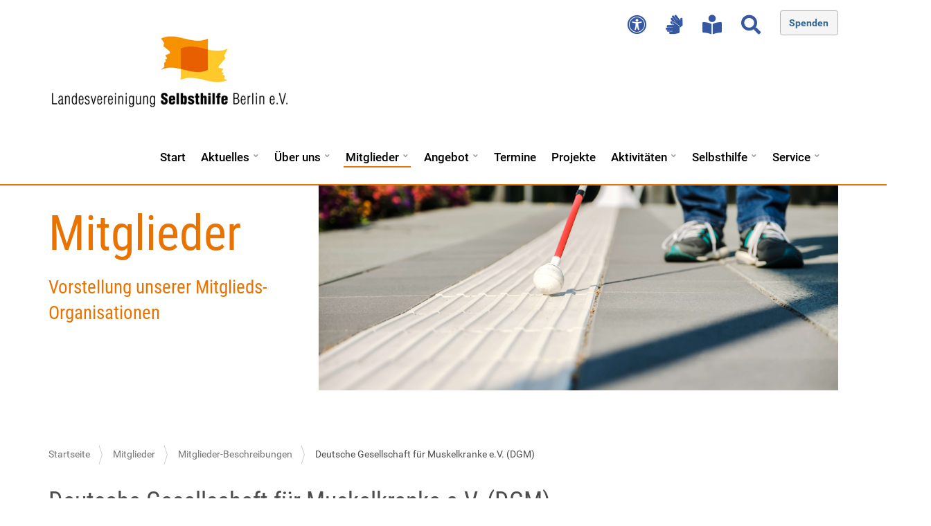

--- FILE ---
content_type: text/html;charset=utf-8
request_url: https://www.lv-selbsthilfe-berlin.de/mitglieder/mitglieder-beschreibungen/deutsche-gesellschaft-fuer-muskelkranke-e-v-dgm
body_size: 6807
content:
<!DOCTYPE html>
<html xmlns="http://www.w3.org/1999/xhtml" lang="de" xml:lang="de">
  <head><meta http-equiv="Content-Type" content="text/html; charset=UTF-8" />
    <title>Deutsche Gesellschaft für Muskelkranke e.V. (DGM) — Landesvereinigung Selbsthilfe Berlin e. V.</title>
    <link rel="shortcut icon" type="image/x-icon" href="/++theme++landesvereinigung-selbsthilfe-berlin-theme/favicon.ico" />
    <link rel="apple-touch-icon" href="/++theme++landesvereinigung-selbsthilfe-berlin-theme/apple-touch-icon.png" />
<link rel="apple-touch-icon" sizes="180x180" href="/++theme++landesvereinigung-selbsthilfe-berlin-theme/apple-touch-icon.png" />
<link rel="icon" type="image/png" sizes="32x32" href="/++theme++landesvereinigung-selbsthilfe-berlin-theme/favicon-32x32.png" />
<link rel="icon" type="image/png" sizes="16x16" href="/++theme++landesvereinigung-selbsthilfe-berlin-theme/favicon-16x16.png" />
<link rel="manifest" href="/++theme++landesvereinigung-selbsthilfe-berlin-theme/site.webmanifest" />
<link rel="mask-icon" href="/++theme++landesvereinigung-selbsthilfe-berlin-theme/safari-pinned-tab.svg" color="#5bbad5" />
<meta name="msapplication-TileColor" content="#da532c" />
<meta name="theme-color" content="#ffffff" />
  <meta name="twitter:card" content="summary" /><meta property="og:site_name" content="Landesvereinigung Selbsthilfe Berlin e. V." /><meta property="og:title" content="Deutsche Gesellschaft für Muskelkranke e.V. (DGM)" /><meta property="og:type" content="website" /><meta property="og:description" content="Die Deutsche Gesellschaft für Muskelkranke e.V. ist die größte Selbsthilfeorganisation für Menschen mit neuromuskulären Erkrankungen in Deutschland. Der Landesverband Berlin wurde am 20.März 1982 gegründet." /><meta property="og:url" content="https://www.lv-selbsthilfe-berlin.de/mitglieder/mitglieder-beschreibungen/deutsche-gesellschaft-fuer-muskelkranke-e-v-dgm" /><meta property="og:image" content="https://www.lv-selbsthilfe-berlin.de/mitglieder/mitglieder-beschreibungen/deutsche-gesellschaft-fuer-muskelkranke-e-v-dgm/@@download/image/Screenshot-DGM-LV-Berlin.jpg" /><meta property="og:image:type" content="image/jpeg" /><meta name="description" content="Die Deutsche Gesellschaft für Muskelkranke e.V. ist die größte Selbsthilfeorganisation für Menschen mit neuromuskulären Erkrankungen in Deutschland. Der Landesverband Berlin wurde am 20.März 1982 gegründet." /><meta name="DC.description" content="Die Deutsche Gesellschaft für Muskelkranke e.V. ist die größte Selbsthilfeorganisation für Menschen mit neuromuskulären Erkrankungen in Deutschland. Der Landesverband Berlin wurde am 20.März 1982 gegründet." /><meta name="keywords" content="Andere Krankheiten, Körper/Bewegung, Neurologische Krankheiten" /><meta name="DC.subject" content="Andere Krankheiten, Körper/Bewegung, Neurologische Krankheiten" /><meta name="DC.date.created" content="2022-05-30T19:39:30+01:00" /><meta name="DC.date.modified" content="2022-10-13T16:37:33+01:00" /><meta name="DC.type" content="Mitglied" /><meta name="DC.format" content="text/plain" /><meta name="DC.language" content="de" /><meta name="DC.date.valid_range" content="2022/05/30 - " /><meta name="viewport" content="width=device-width, initial-scale=1.0" /><meta name="generator" content="Plone - http://plone.com" /><link rel="stylesheet" href="https://www.lv-selbsthilfe-berlin.de/++plone++production/++unique++2022-05-03T08:23:08.216940/default.css" data-bundle="production" /><link rel="stylesheet" href="https://www.lv-selbsthilfe-berlin.de/++plone++static/++unique++2022-03-22%2017%3A06%3A02.034436/collective-behavior-banner-compiled.css" data-bundle="collective-behavior-banner" /><link rel="stylesheet" href="https://www.lv-selbsthilfe-berlin.de/++resource++collective.fontawesome/css/font-awesome.min.css?version=2022-11-29%2012%3A24%3A31.373396" data-bundle="fontawesome" /><link rel="stylesheet" href="https://www.lv-selbsthilfe-berlin.de//++theme++landesvereinigung-selbsthilfe-berlin-theme/less/theme-compiled.css" data-bundle="diazo" /><link rel="stylesheet" href="https://www.lv-selbsthilfe-berlin.de/custom.css?timestamp=2025-12-10 13:12:37.533383" data-bundle="custom-css" /><link rel="canonical" href="https://www.lv-selbsthilfe-berlin.de/mitglieder/mitglieder-beschreibungen/deutsche-gesellschaft-fuer-muskelkranke-e-v-dgm" /><link rel="search" href="https://www.lv-selbsthilfe-berlin.de/@@search" title="Website durchsuchen" /><link rel="previous" href="https://www.lv-selbsthilfe-berlin.de/mitglieder/mitglieder-beschreibungen/deutsche-gbs-cidp-initiative-e-v" title="Go to previous item" /><link rel="next" href="https://www.lv-selbsthilfe-berlin.de/mitglieder/mitglieder-beschreibungen/deutsche-huntington-hilfe-berlin-brandenburg-e-v" title="Go to next item" /><script>PORTAL_URL = 'https://www.lv-selbsthilfe-berlin.de';</script><script type="text/javascript" src="https://www.lv-selbsthilfe-berlin.de/++plone++production/++unique++2022-05-03T08:23:08.216940/default.js" data-bundle="production"></script><script type="text/javascript" src="https://www.lv-selbsthilfe-berlin.de/++plone++static/++unique++2022-03-22%2017%3A06%3A02.034436/responsiveslides-min-compiled.js" data-bundle="collective-behavior-banner"></script></head>
  <body id="visual-portal-wrapper" class="frontend icons-off portaltype-member section-mitglieder site-plone subsection-mitglieder-beschreibungen subsection-mitglieder-beschreibungen-deutsche-gesellschaft-fuer-muskelkranke-e-v-dgm template-view thumbs-on userrole-anonymous viewpermission-view" dir="ltr" data-base-url="https://www.lv-selbsthilfe-berlin.de/mitglieder/mitglieder-beschreibungen/deutsche-gesellschaft-fuer-muskelkranke-e-v-dgm" data-view-url="https://www.lv-selbsthilfe-berlin.de/mitglieder/mitglieder-beschreibungen/deutsche-gesellschaft-fuer-muskelkranke-e-v-dgm" data-portal-url="https://www.lv-selbsthilfe-berlin.de" data-i18ncatalogurl="https://www.lv-selbsthilfe-berlin.de/plonejsi18n" data-pat-pickadate="{&quot;date&quot;: {&quot;selectYears&quot;: 200}, &quot;time&quot;: {&quot;interval&quot;: 5 } }" data-pat-plone-modal="{&quot;actionOptions&quot;: {&quot;displayInModal&quot;: false}}"><div class="outer-wrapper">
      <header id="content-header">
        <div class="container">
          
      <div id="portal-header">
    <div id="buttons">
<a href="https://www.lv-selbsthilfe-berlin.de/kontakt/barrierefreiheit/barrierefreiheit"><i aria-hidden="true" class="fa-2x fas fa-universal-access" title="Barrierefreiheit"></i><span class="fa-sr-only">Barrierefreiheit</span></a>
<a href="https://www.lv-selbsthilfe-berlin.de/gebaerdensprache"><i aria-hidden="true" class="fa-2x fas fa-sign-language" title="Gebärdensprache"></i><span class="fa-sr-only">Gebärdensprache</span></a>
<a href="https://www.lv-selbsthilfe-berlin.de/leichte-sprache"><i aria-hidden="true" class="fa-2x fas fa-book-reader" title="Leichte Sprache"></i><span class="fa-sr-only">Leichte Sprache</span></a>
<a href="https://www.lv-selbsthilfe-berlin.de/search"><i aria-hidden="true" class="fa-2x fas fa-search" title="Suchen"></i><span class="fa-sr-only">Suchen</span></a>
<a href="https://www.lv-selbsthilfe-berlin.de/ueber-uns/spenden-und-unterstuetzung"><span class="button">Spenden</span></a>
</div>

<a id="portal-logo" title="Website" href="https://www.lv-selbsthilfe-berlin.de">
    <img src="https://www.lv-selbsthilfe-berlin.de/@@site-logo/LVSH_Logo_jpg.jpg" alt="Landesvereinigung Selbsthilfe Berlin e. V." title="Landesvereinigung Selbsthilfe Berlin e. V." /></a>

</div>

    
          
        </div>
      </header>
      <div id="mainnavigation-wrapper">
        <div id="mainnavigation">

  <nav class="plone-navbar pat-navigationmarker" id="portal-globalnav-wrapper">
    <div class="container">
      <div class="plone-navbar-header">
        <button type="button" class="plone-navbar-toggle" data-toggle="collapse" data-target="#portal-globalnav-collapse">
          <span class="sr-only">Navigation ein-/ausblenden</span>
          <span class="icon-bar"></span>
          <span class="icon-bar"></span>
          <span class="icon-bar"></span>
        </button>
      </div>

      <div class="plone-collapse plone-navbar-collapse" id="portal-globalnav-collapse">
        <ul class="plone-nav plone-navbar-nav" id="portal-globalnav">
          <li class="index_html"><a href="https://www.lv-selbsthilfe-berlin.de" class="state-None">Start</a></li><li class="news has_subtree"><a href="https://www.lv-selbsthilfe-berlin.de/news" class="state-published" aria-haspopup="true">Aktuelles</a><input id="navitem-news" type="checkbox" class="opener" /><label for="navitem-news" role="button" aria-label="Aktuelles"></label><ul class="has_subtree dropdown"><li class="newsletter"><a href="https://www.lv-selbsthilfe-berlin.de/news/newsletter" class="state-published">Newsletter LV Selbsthilfe</a></li></ul></li><li class="ueber-uns has_subtree"><a href="https://www.lv-selbsthilfe-berlin.de/ueber-uns" class="state-published" aria-haspopup="true">Über uns</a><input id="navitem-ueber-uns" type="checkbox" class="opener" /><label for="navitem-ueber-uns" role="button" aria-label="Über uns"></label><ul class="has_subtree dropdown"><li class="aufgaben-und-ziele"><a href="https://www.lv-selbsthilfe-berlin.de/ueber-uns/aufgaben-und-ziele" class="state-published">Aufgaben und Ziele</a></li><li class="vorstand"><a href="https://www.lv-selbsthilfe-berlin.de/ueber-uns/vorstand" class="state-published">Vorstand</a></li><li class="team"><a href="https://www.lv-selbsthilfe-berlin.de/ueber-uns/team" class="state-published">Team</a></li><li class="gremien"><a href="https://www.lv-selbsthilfe-berlin.de/ueber-uns/gremien" class="state-published">Gremien</a></li><li class="mitgliedschaften-kooperationen"><a href="https://www.lv-selbsthilfe-berlin.de/ueber-uns/mitgliedschaften-kooperationen" class="state-published">Mitgliedschaften / Kooperationen</a></li><li class="geschichte"><a href="https://www.lv-selbsthilfe-berlin.de/ueber-uns/geschichte" class="state-published">Geschichte</a></li><li class="spenden-und-unterstuetzung"><a href="https://www.lv-selbsthilfe-berlin.de/ueber-uns/spenden-und-unterstuetzung" class="state-published">Spenden, Unterstützung, Mitglied werden</a></li><li class="online-spenden"><a href="https://www.lv-selbsthilfe-berlin.de/ueber-uns/online-spenden" class="state-published">Online-Spenden</a></li><li class="transparenz"><a href="https://www.lv-selbsthilfe-berlin.de/ueber-uns/transparenz" class="state-published">Förderung &amp; Transparenz</a></li></ul></li><li class="mitglieder has_subtree"><a href="https://www.lv-selbsthilfe-berlin.de/mitglieder" class="state-published" aria-haspopup="true">Mitglieder</a><input id="navitem-mitglieder" type="checkbox" class="opener" /><label for="navitem-mitglieder" role="button" aria-label="Mitglieder"></label><ul class="has_subtree dropdown"><li class="logos"><a href="https://www.lv-selbsthilfe-berlin.de/mitglieder/logos" class="state-published">Ein erster Eindruck von unseren Mitgliedern</a></li><li class="mitglieder-beschreibungen"><a href="https://www.lv-selbsthilfe-berlin.de/mitglieder/mitglieder-beschreibungen" class="state-published">Mitglieder-Beschreibungen</a></li><li class="selbsthilfe-nach-schlagworten"><a href="https://www.lv-selbsthilfe-berlin.de/mitglieder/selbsthilfe-nach-schlagworten" class="state-published">Selbsthilfe nach Schlagworten</a></li><li class="ehrenamt-bei-unseren-mitgliedern"><a href="https://www.lv-selbsthilfe-berlin.de/mitglieder/ehrenamt-bei-unseren-mitgliedern" class="state-published">Ehrenamt bei unseren Mitgliedern</a></li><li class="sie-moechten-mitglied-werden"><a href="https://www.lv-selbsthilfe-berlin.de/mitglieder/sie-moechten-mitglied-werden" class="state-published">Sie möchten Mitglied werden?</a></li></ul></li><li class="angebot has_subtree"><a href="https://www.lv-selbsthilfe-berlin.de/angebot" class="state-published" aria-haspopup="true">Angebot</a><input id="navitem-angebot" type="checkbox" class="opener" /><label for="navitem-angebot" role="button" aria-label="Angebot"></label><ul class="has_subtree dropdown"><li class="digital-beratung-1"><a href="https://www.lv-selbsthilfe-berlin.de/angebot/digital-beratung-1" class="state-published">Digital-Beratung</a></li><li class="web-meeting-plattformen"><a href="https://www.lv-selbsthilfe-berlin.de/angebot/web-meeting-plattformen" class="state-published">Web-Meeting-Plattform</a></li><li class="beratung-zu-kommunikationshilfen"><a href="https://www.lv-selbsthilfe-berlin.de/angebot/beratung-zu-kommunikationshilfen" class="state-published">Beratung zu Kommunikationshilfen</a></li><li class="koordination-patientenvertretung-berlin"><a href="https://www.lv-selbsthilfe-berlin.de/angebot/koordination-patientenvertretung-berlin" class="state-published">Koordination Patientenvertretung Berlin</a></li></ul></li><li class="events"><a href="https://www.lv-selbsthilfe-berlin.de/events" class="state-published">Termine</a></li><li class="projekte"><a href="https://www.lv-selbsthilfe-berlin.de/projekte" class="state-published">Projekte</a></li><li class="aktivitaeten has_subtree"><a href="https://www.lv-selbsthilfe-berlin.de/aktivitaeten" class="state-published" aria-haspopup="true">Aktivitäten</a><input id="navitem-aktivitaeten" type="checkbox" class="opener" /><label for="navitem-aktivitaeten" role="button" aria-label="Aktivitäten"></label><ul class="has_subtree dropdown"><li class="berliner-behinderten-parlament"><a href="https://www.lv-selbsthilfe-berlin.de/aktivitaeten/berliner-behinderten-parlament" class="state-published">Berliner Behinderten-Parlament</a></li><li class="ukraine"><a href="https://www.lv-selbsthilfe-berlin.de/aktivitaeten/ukraine" class="state-published">Unterstützung für Geflüchtete aus der Ukraine</a></li><li class="das-berliner-landesantidiskriminierungsgesetz"><a href="https://www.lv-selbsthilfe-berlin.de/aktivitaeten/das-berliner-landesantidiskriminierungsgesetz" class="state-published">Das Berliner Landesantidiskriminierungsgesetz</a></li></ul></li><li class="selbsthilfe has_subtree"><a href="https://www.lv-selbsthilfe-berlin.de/selbsthilfe" class="state-published" aria-haspopup="true">Selbsthilfe</a><input id="navitem-selbsthilfe" type="checkbox" class="opener" /><label for="navitem-selbsthilfe" role="button" aria-label="Selbsthilfe"></label><ul class="has_subtree dropdown"><li class="foerderung-durch-die-krankenkassen"><a href="https://www.lv-selbsthilfe-berlin.de/selbsthilfe/foerderung-durch-die-krankenkassen" class="state-published">Förderung durch die Krankenkassen</a></li><li class="umsetzung-der-selbsthilfefoerderung"><a href="https://www.lv-selbsthilfe-berlin.de/selbsthilfe/umsetzung-der-selbsthilfefoerderung" class="state-published">Umsetzung der Selbsthilfeförderung</a></li><li class="weitere-foerdermoeglichkeiten-und-programme"><a href="https://www.lv-selbsthilfe-berlin.de/selbsthilfe/weitere-foerdermoeglichkeiten-und-programme" class="state-published">Weitere Fördermöglichkeiten  und Programme</a></li><li class="leitsaetze-der-selbsthilfe-1"><a href="https://www.lv-selbsthilfe-berlin.de/selbsthilfe/leitsaetze-der-selbsthilfe-1" class="state-published">Leitsätze der Selbsthilfe</a></li></ul></li><li class="service has_subtree"><a href="https://www.lv-selbsthilfe-berlin.de/service" class="state-published" aria-haspopup="true">Service</a><input id="navitem-service" type="checkbox" class="opener" /><label for="navitem-service" role="button" aria-label="Service"></label><ul class="has_subtree dropdown"><li class="downloads"><a href="https://www.lv-selbsthilfe-berlin.de/service/downloads" class="state-published">Downloads</a></li><li class="presseerklaerungen"><a href="https://www.lv-selbsthilfe-berlin.de/service/presseerklaerungen" class="state-published">Presseerklärungen und Statements</a></li><li class="logo-der-lv-selbsthilfe"><a href="https://www.lv-selbsthilfe-berlin.de/service/logo-der-lv-selbsthilfe" class="state-published">Logo der LV Selbsthilfe</a></li><li class="flaggschiff-2010-2019"><a href="https://www.lv-selbsthilfe-berlin.de/service/flaggschiff-2010-2019" class="state-published">Flaggschiff 2010-2019</a></li></ul></li>
        </ul>
      </div>
    </div>
  </nav>


</div>
      </div>
      
      <div id="above-content-wrapper">
          <div id="viewlet-above-content">

<div id="portal-banner" class="principal portal-banner" role="complementary" style="">

    <div class="container">

        <div class="banner_container portal-banner gigantic row">

                <div class="bannerImage col-md-8 col-md-push-4">
                        <img class="bannerImageImage" src="https://www.lv-selbsthilfe-berlin.de/mitglieder/mitglieder-beschreibungen/@@images/banner_image" alt="Zwei Frauen halten Protestschilder hoch für &quot;Teilhabe Jetzt&quot;. Eine Frau sitzt im Rollstuhl. Sie sind auf einer Brücke in Hamburg, Fahnen im Hintergrund." />
                </div>

                

                <div class="bannerText col-md-4 col-md-pull-8">

                    <h1 class="bannerTitle" style="">
                        Mitglieder
                    </h1>

                    <p class="bannerDescription" style="">
                        
                            Vorstellung unserer Mitglieds-Organisationen
                        
                    </p>

                    

                    

                </div>

          </div>
    </div>

</div>


<nav id="portal-breadcrumbs" class="plone-breadcrumb">
  <div class="container">
    <span id="breadcrumbs-you-are-here" class="hiddenStructure">Sie sind hier</span>
    <ol aria-labelledby="breadcrumbs-you-are-here">
      <li id="breadcrumbs-home">
        <a href="https://www.lv-selbsthilfe-berlin.de">Startseite</a>
      </li>
      <li id="breadcrumbs-1">
        
          <a href="https://www.lv-selbsthilfe-berlin.de/mitglieder">Mitglieder</a>
          
        
      </li>
      <li id="breadcrumbs-2">
        
          <a href="https://www.lv-selbsthilfe-berlin.de/mitglieder/mitglieder-beschreibungen">Mitglieder-Beschreibungen</a>
          
        
      </li>
      <li id="breadcrumbs-3">
        
          
          <span id="breadcrumbs-current">Deutsche Gesellschaft für Muskelkranke e.V. (DGM)</span>
        
      </li>
    </ol>
  </div>
</nav>
</div>
      </div>
      <div class="container">
        <div class="row">
          <aside id="global_statusmessage">
      

      <div>
      </div>
    </aside>
        </div>
        <main id="main-container" class="row row-offcanvas row-offcanvas-right">
          

    

    <div class="col-xs-12 col-sm-12 col-md-12">
      <div class="row">
        <div class="col-xs-12 col-sm-12">
          <article id="content">

          
    

        <span id="social-tags-body" style="display: none" itemscope="" itemtype="http://schema.org/WebPage">
  <span itemprop="name">Deutsche Gesellschaft für Muskelkranke e.V. (DGM)</span>
  <span itemprop="description">Die Deutsche Gesellschaft für Muskelkranke e.V. ist die größte Selbsthilfeorganisation für Menschen mit neuromuskulären Erkrankungen in Deutschland. Der Landesverband Berlin wurde am 20.März 1982 gegründet.</span>
  <span itemprop="url">https://www.lv-selbsthilfe-berlin.de/mitglieder/mitglieder-beschreibungen/deutsche-gesellschaft-fuer-muskelkranke-e-v-dgm</span>
  <span itemprop="image">https://www.lv-selbsthilfe-berlin.de/mitglieder/mitglieder-beschreibungen/deutsche-gesellschaft-fuer-muskelkranke-e-v-dgm/@@download/image/Screenshot-DGM-LV-Berlin.jpg</span>
</span>


        <h1 class="documentFirstHeading">Deutsche Gesellschaft für Muskelkranke e.V. (DGM)</h1>

        



        <p class="documentDescription">Die Deutsche Gesellschaft für Muskelkranke e.V. ist die größte Selbsthilfeorganisation für Menschen mit neuromuskulären Erkrankungen in Deutschland. Der Landesverband Berlin wurde am 20.März 1982 gegründet.</p>

        


        <div id="content-core">

          <div class="member">
              <div class="member-logo">
                  <img alt="" src="https://www.lv-selbsthilfe-berlin.de/mitglieder/mitglieder-beschreibungen/deutsche-gesellschaft-fuer-muskelkranke-e-v-dgm/@@images/logo/preview" />
              </div>
              <dl>
                <dt>Ansprechperson</dt>
                <dd>Tatjana Reitzig</dd>
                <dt>Anschrift</dt>
                <dd><addr>Deutsche Gesellschaft für Muskelkranke e.V. (DGM)&#13;<br />Landesverband Berlin&#13;<br />Bleicheroder Straße 16b&#13;<br />13187 Berlin</addr></dd>
                <dt>Telefon</dt>
                <dd><a href="tel:+493094398684">030 / 94 39 86 84</a></dd>
                
                
                <dt>E-Mail</dt>
                <dd><a href="mailto:lv-berlin@dgm.org">lv-berlin@dgm.org</a></dd>
                <dt>Link</dt>
                <dd><a href="https://www.dgm.org/landesverband/berlin" target="_blank">https://www.dgm.org/landesverband/berlin</a></dd>
              </dl>
          </div>

          <div class="documentText"><h2>Anliegen der DGM </h2>
<p><i class="fas fa-quote-right fa-1x fa-pull-left fa-border"></i>Die DGM hat als Selbsthilfeorganisation für Menschen mit neuromuskulären Erkrankungen folgende Anliegen:</p>
<ul>
<li>Forschung fördern</li>
<li>Aufklärung der Öffentlichkeit über die neuromuskulären Erkrankungen</li>
<li>Betroffene und Angehörige informieren und beraten</li>
<li>gesundheits- und sozialpolitische Interessen von Menschen mit neuromuskulären Erkrankungen vertreten</li>
<li>Selbstbestimmung und Teilhabe fördern, Inklusion verwirklichen</li>
<li>Gesundheitskompetenz und Selbsthilfe unterstützen</li>
</ul>
<h2>Der Landesverband</h2>
<p>Unser Landesverband hat zurzeit 415 Mitglieder (August 2022).</p>
<p>Die Leitung des Landesverbandes liegt in den Händen des ehrenamtlichen Landesvorstandes und besteht aus 5 Mitgliedern. Derzeit arbeiten 8 Selbsthilfegruppen im Landesverband. 20 Kontaktpersonen unterstützen Ratsuchende durch ihre meist langjährige Erfahrung der eigenen oder die Erkrankung von Angehörigen. Ihre Fachkompetenz wird durch regelmäßige Schulungen der DGM vertieft.</p>
<p>Schwerpunkt der Arbeit des Landesverbandes sind die Gesprächskreise für Eltern, Patient*innen und deren Angehörigen sowie die aktive Beteiligung an regionalen Messen und Selbsthilfetagen zu Themen wie Reha, Pflege und Vitalität, um neuromuskuläre Erkrankungen bekannter zu machen.</p>
<p></p></div>

        </div>

        



    <div class="visualClear"><!-- --></div>

    <div class="documentActions">
        

        

    </div>



    

        </article>
        </div>
      </div>
      <footer class="row">
        <div class="col-xs-12 col-sm-12">
          <div id="viewlet-below-content"><nav id="category" class="documentByLine" role="navigation">
  <span id="categories-filed-under">abgelegt unter:</span>
  <ul aria-labelledby="categories-filed-under">
    <li>
      <a href="https://www.lv-selbsthilfe-berlin.de/@@search?Subject%3Alist=Andere%20Krankheiten" class="link-category" rel="nofollow">Andere Krankheiten</a>
    </li>
    <li>
      <a href="https://www.lv-selbsthilfe-berlin.de/@@search?Subject%3Alist=K%C3%B6rper/Bewegung" class="link-category" rel="nofollow">Körper/Bewegung</a>
    </li>
    <li>
      <a href="https://www.lv-selbsthilfe-berlin.de/@@search?Subject%3Alist=Neurologische%20Krankheiten" class="link-category" rel="nofollow">Neurologische Krankheiten</a>
    </li>
  </ul>
</nav>



  

    <nav class="pagination">

      <ul>

        <li class="previous">
          <a title="Zum Vorherigen" href="https://www.lv-selbsthilfe-berlin.de/mitglieder/mitglieder-beschreibungen/deutsche-gbs-cidp-initiative-e-v">
            <span class="arrow"></span>
            <span class="label">Zurück: Deutsche GBS CIDP Initiative e.V.</span>
          </a>
        </li>

        <li class="next">
          <a title="Zum nächsten" href="https://www.lv-selbsthilfe-berlin.de/mitglieder/mitglieder-beschreibungen/deutsche-huntington-hilfe-berlin-brandenburg-e-v">
            <span class="label">Weiter: Deutsche Huntington-Hilfe Berlin-Brandenburg e.V.</span>
            <span class="arrow"></span>
          </a>
        </li>

         

      </ul>

    </nav>

  



<div id="modified">
  zuletzt geändert am <span>13.10.2022</span>
</div>


</div>
        </div>
      </footer>
    </div>
  
          <div id="column1-container">
          </div>
          <div id="column2-container">
          </div>
        </main><!--/row-->
      </div><!--/container-->
    </div><!--/outer-wrapper --><footer id="portal-footer-wrapper">
        <div class="container" id="portal-footer">
          <div class="doormat row">
    
    <div class="col-xs-12 col-md-3">
        <section class="portletContent">
        <p><strong>Landesvereinigung</strong><br /><strong>Selbsthilfe Berlin e. V.</strong><br />(LV Selbsthilfe Berlin e.V.)<br />Littenstraße 108<br />10179 Berlin</p>
<p><strong>Geschäftsstelle</strong><br />Öffnungszeiten<br />Mo bis Fr von 10 - 15 Uhr<br />030 / 27 59 25 25<br />info@lv-selbsthilfe-berlin.de</p>
<div class="footer-portlet"></div>
    </section>
      </div><div class="col-xs-12 col-md-3">
        <section class="portletContent">
        <p><strong>Wichtige Links <br /></strong><a href="https://www.lv-selbsthilfe-berlin.de/news">Aktuelles</a><br /><a href="https://www.lv-selbsthilfe-berlin.de/angebot">Angebot  </a>|  <a href="https://www.lv-selbsthilfe-berlin.de/service">Service</a><br /><a href="https://www.lv-selbsthilfe-berlin.de/events">Termine &amp; Veranstaltungen</a></p>
<p><a href="https://www.lv-selbsthilfe-berlin.de/ueber-uns/transparenz">Förderung<strong> &amp;</strong> Transparenz</a></p>
<p><a href="https://www.lv-selbsthilfe-berlin.de/kontakt/kontakt/kontakt-anfahrt">Kontakt &amp; Anfahrt</a><br /><a href="https://www.lv-selbsthilfe-berlin.de/kontakt/datenschutz/datenschutz">Datenschutz</a><br /><a href="https://www.lv-selbsthilfe-berlin.de/kontakt/impressum/impressum">Impressum</a> |  <a href="https://www.lv-selbsthilfe-berlin.de/kontakt/impressum/impressum#bilder">Bildnachweise</a> <br /><a href="https://www.lv-selbsthilfe-berlin.de/kontakt/barrierefreiheit/barrierefreiheit">Barrierefreiheit</a></p>
<p></p>
<div class="footer-portlet-2"></div>
    </section>
      </div><div class="col-xs-12 col-md-3">
        <section class="portletContent">
        <p><strong>Antidiskriminierungsberatung</strong><br /><em>Alter, Behinderung, Chronische Erkrankung</em><br /><a href="https://www.diskriminierung-berlin.de" rel="noopener" target="_blank">www.diskriminierung-berlin.de</a></p>
<p><strong>Selbsthilfe-WIKI</strong><br /><a href="https://www.selbsthilfe-inklusiv.de" rel="noopener" target="_blank">www.selbsthilfe-inklusiv.de</a></p>
<p><strong>Koordination Patientenvertretung</strong><br /><a href="https://www.patientenbeteiligung.de/berlin/" rel="noopener" target="_blank">www.patientenbeteiligung.de/berlin</a></p>
<p> </p>
<p> </p>
<div class="footer-portlet-3"></div>
    </section>
      </div><div class="col-xs-12 col-md-3">
        <section class="portletContent">
        <div class="footer-portlet">
<p style="text-align: left;"><strong>Wir sind Mitglied<br /></strong><strong></strong><img alt="Logo der BAG Selbsthilfe" class="image-richtext image-left" height="" src="https://www.lv-selbsthilfe-berlin.de/images/logos-andere/bag-selbsthlfle.png/@@images/33f89cb7-4067-4acd-87a5-b48936ef20c2.png" style="-webkit-border-radius: 4px; -moz-border-radius: 4px; border-radius: 4px;" title="Wir sind Mitglied!" width="" /></p>
<p style="clear: both;"><b> <br />Unterstützen Sie uns! </b></p>
<p style="margin-top: 10px;"><a href="https://www.lv-selbsthilfe-berlin.de/ueber-uns/online-spenden"><span class="button-footer-2">Zur Online-Spende</span></a></p>
<p style="text-align: left;"></p>
</div>
    </section>
      </div>
  </div>
          <div class="copyright row"><div class="col-xs-12">
      Landesvereinigung Selbsthilfe Berlin e. V.
      2026
    </div></div>
          
          
        </div>
      </footer><div id="plone-analytics"><script src="https://secure.spendenbank.de/login/iframe/js/3176016" type="text/javascript"></script>

<!-- Matomo -->
<script>
  var _paq = window._paq = window._paq || [];
  /* tracker methods like "setCustomDimension" should be called before "trackPageView" */
  _paq.push(['trackPageView']);
  _paq.push(['enableLinkTracking']);
  (function() {
    var u="https://analyse.diskriminierung-berlin.de/";
    _paq.push(['setTrackerUrl', u+'matomo.php']);
    _paq.push(['setSiteId', '3']);
    var d=document, g=d.createElement('script'), s=d.getElementsByTagName('script')[0];
    g.async=true; g.src=u+'matomo.js'; s.parentNode.insertBefore(g,s);
  })();
</script>
<!-- End Matomo Code --></div></body>
</html>

--- FILE ---
content_type: text/css; charset=utf-8
request_url: https://www.lv-selbsthilfe-berlin.de//++theme++landesvereinigung-selbsthilfe-berlin-theme/less/theme-compiled.css
body_size: 230091
content:
@font-face {
  font-family: 'Roboto';
  src: url('roboto/roboto-light.eot');
  src: local('Roboto Light'), url('roboto/roboto-light.eot?#iefix') format('embedded-opentype'), url('roboto/roboto-light.woff') format('woff'), url('roboto/roboto-light.ttf') format('truetype'), url('roboto/roboto-light.svg#robotolight') format('svg');
  font-weight: 300;
  font-style: normal;
}
@font-face {
  font-family: 'Roboto';
  src: url('roboto/roboto-lightitalic.eot');
  src: local('Roboto Light Italic'), url('roboto/roboto-lightitalic.eot?#iefix') format('embedded-opentype'), url('roboto/roboto-lightitalic.woff') format('woff'), url('roboto/roboto-lightitalic.ttf') format('truetype'), url('roboto/roboto-lightitalic.svg#robotolight_italic') format('svg');
  font-weight: 300;
  font-style: italic;
}
@font-face {
  font-family: 'Roboto';
  src: url('roboto/roboto-regular.eot');
  src: local('Roboto Regular'), url('roboto/roboto-regular.eot?#iefix') format('embedded-opentype'), url('roboto/roboto-regular.woff') format('woff'), url('roboto/roboto-regular.ttf') format('truetype'), url('roboto/roboto-regular.svg#robotoregular') format('svg');
  font-weight: 400;
  font-style: normal;
}
@font-face {
  font-family: 'Roboto';
  src: url('roboto/roboto-italic.eot');
  src: local('Roboto Italic'), url('roboto/roboto-italic.eot?#iefix') format('embedded-opentype'), url('roboto/roboto-italic.woff') format('woff'), url('roboto/roboto-italic.ttf') format('truetype'), url('roboto/roboto-italic.svg#robotoitalic') format('svg');
  font-weight: 400;
  font-style: italic;
}
@font-face {
  font-family: 'Roboto';
  src: url('roboto/roboto-medium.eot');
  src: local('Roboto Medium'), url('roboto/roboto-medium.eot?#iefix') format('embedded-opentype'), url('roboto/roboto-medium.woff') format('woff'), url('roboto/roboto-medium.ttf') format('truetype'), url('roboto/roboto-medium.svg#robotomedium') format('svg');
  font-weight: 500;
  font-style: normal;
}
@font-face {
  font-family: 'Roboto';
  src: url('roboto/roboto-mediumitalic.eot');
  src: local('Roboto Medium Italic'), url('roboto/roboto-mediumitalic.eot?#iefix') format('embedded-opentype'), url('roboto/roboto-mediumitalic.woff') format('woff'), url('roboto/roboto-mediumitalic.ttf') format('truetype'), url('roboto/roboto-mediumitalic.svg#robotomedium_italic') format('svg');
  font-weight: 500;
  font-style: italic;
}
@font-face {
  font-family: 'Roboto';
  src: url('roboto/roboto-bold.eot');
  src: local('Roboto Bold'), url('roboto/roboto-bold.eot?#iefix') format('embedded-opentype'), url('roboto/roboto-bold.woff') format('woff'), url('roboto/roboto-bold.ttf') format('truetype'), url('roboto/roboto-bold.svg#robotobold') format('svg');
  font-weight: 700;
  font-style: normal;
}
@font-face {
  font-family: 'Roboto';
  src: url('roboto/roboto-bolditalic.eot');
  src: local('Roboto Bold Italic'), url('roboto/roboto-bolditalic.eot?#iefix') format('embedded-opentype'), url('roboto/roboto-bolditalic.woff') format('woff'), url('roboto/roboto-bolditalic.ttf') format('truetype'), url('roboto/roboto-bolditalic.svg#robotobold_italic') format('svg');
  font-weight: 700;
  font-style: italic;
}
@font-face {
  font-family: 'Roboto Condensed';
  src: url('roboto/robotocondensed-light.eot');
  src: local('Roboto Condensed Light'), url('roboto/robotocondensed-light.eot?#iefix') format('embedded-opentype'), url('roboto/robotocondensed-light.woff') format('woff'), url('roboto/robotocondensed-light.ttf') format('truetype'), url('roboto/robotocondensed-light.svg#roboto_condensedlight') format('svg');
  font-weight: 300;
  font-style: normal;
}
@font-face {
  font-family: 'Roboto Condensed';
  src: url('roboto/robotocondensed-lightitalic.eot');
  src: local('Roboto Condensed Thin Italic'), url('roboto/robotocondensed-lightitalic.eot?#iefix') format('embedded-opentype'), url('roboto/robotocondensed-lightitalic.woff') format('woff'), url('roboto/robotocondensed-lightitalic.ttf') format('truetype'), url('roboto/robotocondensed-lightitalic.svg#roboto_condensedlight_italic') format('svg');
  font-weight: 300;
  font-style: italic;
}
/*! normalize.css v3.0.1 | MIT License | git.io/normalize */
html {
  font-family: sans-serif;
  -ms-text-size-adjust: 100%;
  -webkit-text-size-adjust: 100%;
}
body {
  margin: 0;
}
article,
aside,
details,
figcaption,
figure,
footer,
header,
main,
nav,
section,
summary {
  display: block;
}
audio,
canvas,
progress,
video {
  display: inline-block;
  vertical-align: baseline;
}
audio:not([controls]) {
  display: none;
  height: 0;
}
[hidden],
template {
  display: none;
}
a {
  background: transparent;
}
a:active,
a:hover {
  outline: 0;
}
abbr[title] {
  border-bottom: 1px dotted;
}
b,
strong {
  font-weight: bold;
}
dfn {
  font-style: italic;
}
h1 {
  font-size: 2em;
  margin: 0.67em 0;
}
mark {
  background: #ff0;
  color: #000;
}
small {
  font-size: 80%;
}
sub,
sup {
  font-size: 75%;
  line-height: 0;
  position: relative;
  vertical-align: baseline;
}
sup {
  top: -0.5em;
}
sub {
  bottom: -0.25em;
}
img {
  border: 0;
}
svg:not(:root) {
  overflow: hidden;
}
figure {
  margin: 1em 40px;
}
hr {
  box-sizing: content-box;
  height: 0;
}
pre {
  overflow: auto;
}
code,
kbd,
pre,
samp {
  font-family: monospace, monospace;
  font-size: 1em;
}
button,
input,
optgroup,
select,
textarea {
  color: inherit;
  font: inherit;
  margin: 0;
}
button {
  overflow: visible;
}
button,
select {
  text-transform: none;
}
button,
html input[type="button"],
input[type="reset"],
input[type="submit"] {
  -webkit-appearance: button;
  cursor: pointer;
}
button[disabled],
html input[disabled] {
  cursor: default;
}
button::-moz-focus-inner,
input::-moz-focus-inner {
  border: 0;
  padding: 0;
}
input {
  line-height: normal;
}
input[type="checkbox"],
input[type="radio"] {
  box-sizing: border-box;
  padding: 0;
}
input[type="number"]::-webkit-inner-spin-button,
input[type="number"]::-webkit-outer-spin-button {
  height: auto;
}
input[type="search"] {
  -webkit-appearance: textfield;
  box-sizing: content-box;
}
input[type="search"]::-webkit-search-cancel-button,
input[type="search"]::-webkit-search-decoration {
  -webkit-appearance: none;
}
fieldset {
  border: 1px solid #c0c0c0;
  margin: 0 2px;
  padding: 0.35em 0.625em 0.75em;
}
legend {
  border: 0;
  padding: 0;
}
textarea {
  overflow: auto;
}
optgroup {
  font-weight: bold;
}
table {
  border-collapse: collapse;
  border-spacing: 0;
}
td,
th {
  padding: 0;
}
@media print {
  .sidebar-offcanvas,
  #portal-footer-wrapper,
  #mainnavigation-wrapper,
  #content-header,
  .link-https,
  #edit-zone {
    display: none;
    visibility: hidden;
  }
  * {
    text-shadow: none !important;
    color: #000 !important;
    background: transparent !important;
    box-shadow: none !important;
  }
  a,
  a:visited {
    text-decoration: underline;
  }
  a[href]::after {
    content: " (" attr(href) ")";
  }
  abbr[title]::after {
    content: " (" attr(title) ")";
  }
  a[href^="javascript:"]::after,
  a[href^="#"]::after {
    content: "";
  }
  pre,
  blockquote {
    border: 1px solid #999;
    page-break-inside: avoid;
  }
  thead {
    display: table-header-group;
  }
  tr,
  img {
    page-break-inside: avoid;
  }
  img {
    max-width: 100% !important;
  }
  p,
  h2,
  h3 {
    orphans: 3;
    widows: 3;
  }
  h2,
  h3 {
    page-break-after: avoid;
  }
  select {
    background: #fff !important;
  }
  .navbar {
    display: none;
  }
  .table td,
  .table th {
    background-color: #fff !important;
  }
  .btn > .caret,
  .dropup > .btn > .caret {
    border-top-color: #000 !important;
  }
  .label {
    border: 1px solid #000;
  }
  .table {
    border-collapse: collapse !important;
  }
  .table-bordered th,
  .table-bordered td {
    border: 1px solid #ddd !important;
  }
  #portal-searchbox {
    display: None;
  }
  #portal-personaltools {
    display: None;
  }
  #portal-breadcrumbs {
    display: None;
  }
}
* {
  box-sizing: border-box;
}
*::before,
*::after {
  box-sizing: border-box;
}
html {
  font-size: 62.5%;
  -webkit-tap-highlight-color: rgba(0, 0, 0, 0);
}
body {
  font-family: "Roboto", "Helvetica Neue", Helvetica, Arial, sans-serif;
  font-size: 14px;
  font-weight: 500;
  line-height: 1.42857143;
  color: #4d4d4d;
  background-color: white;
  -webkit-font-smoothing: antialiased;
  -moz-osx-font-smoothing: grayscale;
}
input,
button,
select,
textarea {
  font-family: inherit;
  font-size: inherit;
  line-height: inherit;
}
a {
  color: #e97300;
  text-decoration: none;
}
a:hover,
a:focus {
  color: #9d4d00;
  text-decoration: underline;
}
a:focus {
  outline: thin dotted;
  outline: 5px auto -webkit-focus-ring-color;
  outline-offset: -2px;
}
figure {
  margin: 0;
}
img {
  vertical-align: middle;
}
hr {
  margin-top: 20px;
  margin-bottom: 20px;
  border: 0;
  border-top: 1px solid #cccccc;
}
.sr-only,
.hiddenStructure,
.crud-form .header-select {
  position: absolute;
  width: 1px;
  height: 1px;
  margin: -1px;
  padding: 0;
  overflow: hidden;
  clip: rect(0, 0, 0, 0);
  border: 0;
  color: #fff;
  background-color: #000;
}
.sr-only a,
.hiddenStructure a {
  color: #fff;
  background-color: #000;
}
.sr-only-focusable:active,
.sr-only-focusable:focus {
  position: static;
  width: auto;
  height: auto;
  margin: 0;
  overflow: visible;
  clip: auto;
}
body {
  word-wrap: break-word;
}
h1,
h2,
h3,
h4,
h5,
h6 {
  font-family: inherit;
  font-weight: 400;
  line-height: 1.1;
  color: inherit;
}
h1,
h2,
h3 {
  margin-top: 20px;
  margin-bottom: 10px;
}
h1 a:hover,
h2 a:hover,
h3 a:hover,
h1 a:focus,
h2 a:focus,
h3 a:focus {
  text-decoration: none;
  border-bottom: 2px #9d4d00 solid;
}
h4,
h5,
h6 {
  margin-top: 10px;
  margin-bottom: 10px;
}
h1 {
  font-size: 36px;
}
h2 {
  font-size: 30px;
}
h3 {
  font-size: 24px;
}
h4 {
  font-size: 18px;
}
h5 {
  font-size: 14px;
}
h6 {
  font-size: 12px;
}
p {
  margin: 0 0 10px;
}
.documentDescription {
  font-size: 18px;
  font-weight: 700;
  color: #696969;
  margin-bottom: 10px;
}
small {
  font-size: 85%;
}
cite {
  font-style: normal;
}
mark {
  background-color: #ebd380;
  padding: 0.2em;
}
.discreet {
  color: #696969;
  font-weight: 400;
}
.documentByLine {
  color: #696969;
  font-weight: 400;
  margin-bottom: 10px;
}
.documentFirstHeading {
  padding-bottom: 9px;
  margin: 0 0 10px;
  border-bottom: 1px solid #cccccc;
}
ul,
ol {
  margin-top: 0;
  margin-bottom: 10px;
}
ul ul,
ol ul,
ul ol,
ol ol {
  margin-bottom: 0;
}
dl {
  margin-top: 0;
  margin-bottom: 20px;
}
dt,
dd {
  line-height: 1.42857143;
}
dt {
  font-weight: bold;
}
dd {
  margin-left: 0;
}
abbr[title],
abbr[data-original-title] {
  cursor: help;
  border-bottom: 1px dotted #777777;
}
address {
  margin-bottom: 20px;
  font-style: normal;
  line-height: 1.42857143;
}
.pull-right {
  float: right !important;
}
.pull-left {
  float: left !important;
}
code,
kbd,
pre,
samp {
  font-family: Menlo, Monaco, Consolas, "Courier New", monospace;
}
code {
  padding: 2px 4px;
  font-size: 90%;
  color: #c7254e;
  background-color: #f9f2f4;
  border-radius: 4px;
}
kbd {
  padding: 2px 4px;
  font-size: 90%;
  color: #fff;
  background-color: #333;
  border-radius: 2px;
  box-shadow: inset 0 -1px 0 rgba(0, 0, 0, 0.25);
}
pre {
  display: block;
  padding: 10px;
  margin: 0 0 10px;
  font-size: 13px;
  line-height: 1.42857143;
  word-break: break-all;
  word-wrap: break-word;
  color: #4d4d4d;
  background-color: #f5f5f5;
  border: 1px solid #ccc;
  border-radius: 4px;
}
pre code {
  padding: 0;
  font-size: inherit;
  color: inherit;
  white-space: pre-wrap;
  background-color: transparent;
  border-radius: 0;
}
.container {
  margin-right: auto;
  margin-left: auto;
  padding-left: 15px;
  padding-right: 15px;
  max-width: 100%;
}
@media (min-width: 768px) {
  .container {
    width: 750px;
  }
}
@media (min-width: 992px) {
  .container {
    width: 990px;
  }
}
@media (min-width: 1200px) {
  .container {
    width: 1170px;
  }
}
@media (min-width: 1400px) {
  .container {
    width: 1370px;
  }
}
.container-fluid {
  margin-right: auto;
  margin-left: auto;
  padding-left: 15px;
  padding-right: 15px;
}
.row {
  margin-left: -15px;
  margin-right: -15px;
}
.row::before,
.row::after {
  content: " ";
  display: table;
}
.row::after {
  clear: both;
}
.col-xs-1,
.col-sm-1,
.col-md-1,
.col-lg-1,
.col-xs-2,
.col-sm-2,
.col-md-2,
.col-lg-2,
.col-xs-3,
.col-sm-3,
.col-md-3,
.col-lg-3,
.col-xs-4,
.col-sm-4,
.col-md-4,
.col-lg-4,
.col-xs-5,
.col-sm-5,
.col-md-5,
.col-lg-5,
.col-xs-6,
.col-sm-6,
.col-md-6,
.col-lg-6,
.col-xs-7,
.col-sm-7,
.col-md-7,
.col-lg-7,
.col-xs-8,
.col-sm-8,
.col-md-8,
.col-lg-8,
.col-xs-9,
.col-sm-9,
.col-md-9,
.col-lg-9,
.col-xs-10,
.col-sm-10,
.col-md-10,
.col-lg-10,
.col-xs-11,
.col-sm-11,
.col-md-11,
.col-lg-11,
.col-xs-12,
.col-sm-12,
.col-md-12,
.col-lg-12 {
  position: relative;
  min-height: 1px;
  padding-left: 15px;
  padding-right: 15px;
}
.col-xs-1,
.col-xs-2,
.col-xs-3,
.col-xs-4,
.col-xs-5,
.col-xs-6,
.col-xs-7,
.col-xs-8,
.col-xs-9,
.col-xs-10,
.col-xs-11,
.col-xs-12 {
  float: left;
}
.col-xs-12 {
  width: 100%;
}
.col-xs-11 {
  width: 91.66666667%;
}
.col-xs-10 {
  width: 83.33333333%;
}
.col-xs-9 {
  width: 75%;
}
.col-xs-8 {
  width: 66.66666667%;
}
.col-xs-7 {
  width: 58.33333333%;
}
.col-xs-6 {
  width: 50%;
}
.col-xs-5 {
  width: 41.66666667%;
}
.col-xs-4 {
  width: 33.33333333%;
}
.col-xs-3 {
  width: 25%;
}
.col-xs-2 {
  width: 16.66666667%;
}
.col-xs-1 {
  width: 8.33333333%;
}
.col-xs-pull-12 {
  right: 100%;
}
.col-xs-pull-11 {
  right: 91.66666667%;
}
.col-xs-pull-10 {
  right: 83.33333333%;
}
.col-xs-pull-9 {
  right: 75%;
}
.col-xs-pull-8 {
  right: 66.66666667%;
}
.col-xs-pull-7 {
  right: 58.33333333%;
}
.col-xs-pull-6 {
  right: 50%;
}
.col-xs-pull-5 {
  right: 41.66666667%;
}
.col-xs-pull-4 {
  right: 33.33333333%;
}
.col-xs-pull-3 {
  right: 25%;
}
.col-xs-pull-2 {
  right: 16.66666667%;
}
.col-xs-pull-1 {
  right: 8.33333333%;
}
.col-xs-pull-0 {
  right: auto;
}
.col-xs-push-12 {
  left: 100%;
}
.col-xs-push-11 {
  left: 91.66666667%;
}
.col-xs-push-10 {
  left: 83.33333333%;
}
.col-xs-push-9 {
  left: 75%;
}
.col-xs-push-8 {
  left: 66.66666667%;
}
.col-xs-push-7 {
  left: 58.33333333%;
}
.col-xs-push-6 {
  left: 50%;
}
.col-xs-push-5 {
  left: 41.66666667%;
}
.col-xs-push-4 {
  left: 33.33333333%;
}
.col-xs-push-3 {
  left: 25%;
}
.col-xs-push-2 {
  left: 16.66666667%;
}
.col-xs-push-1 {
  left: 8.33333333%;
}
.col-xs-push-0 {
  left: auto;
}
.col-xs-offset-12 {
  margin-left: 100%;
}
.col-xs-offset-11 {
  margin-left: 91.66666667%;
}
.col-xs-offset-10 {
  margin-left: 83.33333333%;
}
.col-xs-offset-9 {
  margin-left: 75%;
}
.col-xs-offset-8 {
  margin-left: 66.66666667%;
}
.col-xs-offset-7 {
  margin-left: 58.33333333%;
}
.col-xs-offset-6 {
  margin-left: 50%;
}
.col-xs-offset-5 {
  margin-left: 41.66666667%;
}
.col-xs-offset-4 {
  margin-left: 33.33333333%;
}
.col-xs-offset-3 {
  margin-left: 25%;
}
.col-xs-offset-2 {
  margin-left: 16.66666667%;
}
.col-xs-offset-1 {
  margin-left: 8.33333333%;
}
.col-xs-offset-0 {
  margin-left: 0%;
}
@media (min-width: 768px) {
  .col-sm-1,
  .col-sm-2,
  .col-sm-3,
  .col-sm-4,
  .col-sm-5,
  .col-sm-6,
  .col-sm-7,
  .col-sm-8,
  .col-sm-9,
  .col-sm-10,
  .col-sm-11,
  .col-sm-12 {
    float: left;
  }
  .col-sm-12 {
    width: 100%;
  }
  .col-sm-11 {
    width: 91.66666667%;
  }
  .col-sm-10 {
    width: 83.33333333%;
  }
  .col-sm-9 {
    width: 75%;
  }
  .col-sm-8 {
    width: 66.66666667%;
  }
  .col-sm-7 {
    width: 58.33333333%;
  }
  .col-sm-6 {
    width: 50%;
  }
  .col-sm-5 {
    width: 41.66666667%;
  }
  .col-sm-4 {
    width: 33.33333333%;
  }
  .col-sm-3 {
    width: 25%;
  }
  .col-sm-2 {
    width: 16.66666667%;
  }
  .col-sm-1 {
    width: 8.33333333%;
  }
  .col-sm-pull-12 {
    right: 100%;
  }
  .col-sm-pull-11 {
    right: 91.66666667%;
  }
  .col-sm-pull-10 {
    right: 83.33333333%;
  }
  .col-sm-pull-9 {
    right: 75%;
  }
  .col-sm-pull-8 {
    right: 66.66666667%;
  }
  .col-sm-pull-7 {
    right: 58.33333333%;
  }
  .col-sm-pull-6 {
    right: 50%;
  }
  .col-sm-pull-5 {
    right: 41.66666667%;
  }
  .col-sm-pull-4 {
    right: 33.33333333%;
  }
  .col-sm-pull-3 {
    right: 25%;
  }
  .col-sm-pull-2 {
    right: 16.66666667%;
  }
  .col-sm-pull-1 {
    right: 8.33333333%;
  }
  .col-sm-pull-0 {
    right: auto;
  }
  .col-sm-push-12 {
    left: 100%;
  }
  .col-sm-push-11 {
    left: 91.66666667%;
  }
  .col-sm-push-10 {
    left: 83.33333333%;
  }
  .col-sm-push-9 {
    left: 75%;
  }
  .col-sm-push-8 {
    left: 66.66666667%;
  }
  .col-sm-push-7 {
    left: 58.33333333%;
  }
  .col-sm-push-6 {
    left: 50%;
  }
  .col-sm-push-5 {
    left: 41.66666667%;
  }
  .col-sm-push-4 {
    left: 33.33333333%;
  }
  .col-sm-push-3 {
    left: 25%;
  }
  .col-sm-push-2 {
    left: 16.66666667%;
  }
  .col-sm-push-1 {
    left: 8.33333333%;
  }
  .col-sm-push-0 {
    left: auto;
  }
  .col-sm-offset-12 {
    margin-left: 100%;
  }
  .col-sm-offset-11 {
    margin-left: 91.66666667%;
  }
  .col-sm-offset-10 {
    margin-left: 83.33333333%;
  }
  .col-sm-offset-9 {
    margin-left: 75%;
  }
  .col-sm-offset-8 {
    margin-left: 66.66666667%;
  }
  .col-sm-offset-7 {
    margin-left: 58.33333333%;
  }
  .col-sm-offset-6 {
    margin-left: 50%;
  }
  .col-sm-offset-5 {
    margin-left: 41.66666667%;
  }
  .col-sm-offset-4 {
    margin-left: 33.33333333%;
  }
  .col-sm-offset-3 {
    margin-left: 25%;
  }
  .col-sm-offset-2 {
    margin-left: 16.66666667%;
  }
  .col-sm-offset-1 {
    margin-left: 8.33333333%;
  }
  .col-sm-offset-0 {
    margin-left: 0%;
  }
}
@media (min-width: 992px) {
  .col-md-1,
  .col-md-2,
  .col-md-3,
  .col-md-4,
  .col-md-5,
  .col-md-6,
  .col-md-7,
  .col-md-8,
  .col-md-9,
  .col-md-10,
  .col-md-11,
  .col-md-12 {
    float: left;
  }
  .col-md-12 {
    width: 100%;
  }
  .col-md-11 {
    width: 91.66666667%;
  }
  .col-md-10 {
    width: 83.33333333%;
  }
  .col-md-9 {
    width: 75%;
  }
  .col-md-8 {
    width: 66.66666667%;
  }
  .col-md-7 {
    width: 58.33333333%;
  }
  .col-md-6 {
    width: 50%;
  }
  .col-md-5 {
    width: 41.66666667%;
  }
  .col-md-4 {
    width: 33.33333333%;
  }
  .col-md-3 {
    width: 25%;
  }
  .col-md-2 {
    width: 16.66666667%;
  }
  .col-md-1 {
    width: 8.33333333%;
  }
  .col-md-pull-12 {
    right: 100%;
  }
  .col-md-pull-11 {
    right: 91.66666667%;
  }
  .col-md-pull-10 {
    right: 83.33333333%;
  }
  .col-md-pull-9 {
    right: 75%;
  }
  .col-md-pull-8 {
    right: 66.66666667%;
  }
  .col-md-pull-7 {
    right: 58.33333333%;
  }
  .col-md-pull-6 {
    right: 50%;
  }
  .col-md-pull-5 {
    right: 41.66666667%;
  }
  .col-md-pull-4 {
    right: 33.33333333%;
  }
  .col-md-pull-3 {
    right: 25%;
  }
  .col-md-pull-2 {
    right: 16.66666667%;
  }
  .col-md-pull-1 {
    right: 8.33333333%;
  }
  .col-md-pull-0 {
    right: auto;
  }
  .col-md-push-12 {
    left: 100%;
  }
  .col-md-push-11 {
    left: 91.66666667%;
  }
  .col-md-push-10 {
    left: 83.33333333%;
  }
  .col-md-push-9 {
    left: 75%;
  }
  .col-md-push-8 {
    left: 66.66666667%;
  }
  .col-md-push-7 {
    left: 58.33333333%;
  }
  .col-md-push-6 {
    left: 50%;
  }
  .col-md-push-5 {
    left: 41.66666667%;
  }
  .col-md-push-4 {
    left: 33.33333333%;
  }
  .col-md-push-3 {
    left: 25%;
  }
  .col-md-push-2 {
    left: 16.66666667%;
  }
  .col-md-push-1 {
    left: 8.33333333%;
  }
  .col-md-push-0 {
    left: auto;
  }
  .col-md-offset-12 {
    margin-left: 100%;
  }
  .col-md-offset-11 {
    margin-left: 91.66666667%;
  }
  .col-md-offset-10 {
    margin-left: 83.33333333%;
  }
  .col-md-offset-9 {
    margin-left: 75%;
  }
  .col-md-offset-8 {
    margin-left: 66.66666667%;
  }
  .col-md-offset-7 {
    margin-left: 58.33333333%;
  }
  .col-md-offset-6 {
    margin-left: 50%;
  }
  .col-md-offset-5 {
    margin-left: 41.66666667%;
  }
  .col-md-offset-4 {
    margin-left: 33.33333333%;
  }
  .col-md-offset-3 {
    margin-left: 25%;
  }
  .col-md-offset-2 {
    margin-left: 16.66666667%;
  }
  .col-md-offset-1 {
    margin-left: 8.33333333%;
  }
  .col-md-offset-0 {
    margin-left: 0%;
  }
}
@media (min-width: 1200px) {
  .col-lg-1,
  .col-lg-2,
  .col-lg-3,
  .col-lg-4,
  .col-lg-5,
  .col-lg-6,
  .col-lg-7,
  .col-lg-8,
  .col-lg-9,
  .col-lg-10,
  .col-lg-11,
  .col-lg-12 {
    float: left;
  }
  .col-lg-12 {
    width: 100%;
  }
  .col-lg-11 {
    width: 91.66666667%;
  }
  .col-lg-10 {
    width: 83.33333333%;
  }
  .col-lg-9 {
    width: 75%;
  }
  .col-lg-8 {
    width: 66.66666667%;
  }
  .col-lg-7 {
    width: 58.33333333%;
  }
  .col-lg-6 {
    width: 50%;
  }
  .col-lg-5 {
    width: 41.66666667%;
  }
  .col-lg-4 {
    width: 33.33333333%;
  }
  .col-lg-3 {
    width: 25%;
  }
  .col-lg-2 {
    width: 16.66666667%;
  }
  .col-lg-1 {
    width: 8.33333333%;
  }
  .col-lg-pull-12 {
    right: 100%;
  }
  .col-lg-pull-11 {
    right: 91.66666667%;
  }
  .col-lg-pull-10 {
    right: 83.33333333%;
  }
  .col-lg-pull-9 {
    right: 75%;
  }
  .col-lg-pull-8 {
    right: 66.66666667%;
  }
  .col-lg-pull-7 {
    right: 58.33333333%;
  }
  .col-lg-pull-6 {
    right: 50%;
  }
  .col-lg-pull-5 {
    right: 41.66666667%;
  }
  .col-lg-pull-4 {
    right: 33.33333333%;
  }
  .col-lg-pull-3 {
    right: 25%;
  }
  .col-lg-pull-2 {
    right: 16.66666667%;
  }
  .col-lg-pull-1 {
    right: 8.33333333%;
  }
  .col-lg-pull-0 {
    right: auto;
  }
  .col-lg-push-12 {
    left: 100%;
  }
  .col-lg-push-11 {
    left: 91.66666667%;
  }
  .col-lg-push-10 {
    left: 83.33333333%;
  }
  .col-lg-push-9 {
    left: 75%;
  }
  .col-lg-push-8 {
    left: 66.66666667%;
  }
  .col-lg-push-7 {
    left: 58.33333333%;
  }
  .col-lg-push-6 {
    left: 50%;
  }
  .col-lg-push-5 {
    left: 41.66666667%;
  }
  .col-lg-push-4 {
    left: 33.33333333%;
  }
  .col-lg-push-3 {
    left: 25%;
  }
  .col-lg-push-2 {
    left: 16.66666667%;
  }
  .col-lg-push-1 {
    left: 8.33333333%;
  }
  .col-lg-push-0 {
    left: auto;
  }
  .col-lg-offset-12 {
    margin-left: 100%;
  }
  .col-lg-offset-11 {
    margin-left: 91.66666667%;
  }
  .col-lg-offset-10 {
    margin-left: 83.33333333%;
  }
  .col-lg-offset-9 {
    margin-left: 75%;
  }
  .col-lg-offset-8 {
    margin-left: 66.66666667%;
  }
  .col-lg-offset-7 {
    margin-left: 58.33333333%;
  }
  .col-lg-offset-6 {
    margin-left: 50%;
  }
  .col-lg-offset-5 {
    margin-left: 41.66666667%;
  }
  .col-lg-offset-4 {
    margin-left: 33.33333333%;
  }
  .col-lg-offset-3 {
    margin-left: 25%;
  }
  .col-lg-offset-2 {
    margin-left: 16.66666667%;
  }
  .col-lg-offset-1 {
    margin-left: 8.33333333%;
  }
  .col-lg-offset-0 {
    margin-left: 0%;
  }
}
#edit-zone.plone-toolbar-top .plone-toolbar-container {
  margin-right: auto;
  margin-left: auto;
  padding-left: 15px;
  padding-right: 15px;
  margin-top: 0;
  margin-bottom: 0;
  height: 50px;
}
@media (min-width: 768px) {
  #edit-zone.plone-toolbar-top .plone-toolbar-container {
    width: 750px;
  }
}
@media (min-width: 992px) {
  #edit-zone.plone-toolbar-top .plone-toolbar-container {
    width: 990px;
  }
}
@media (min-width: 1200px) {
  #edit-zone.plone-toolbar-top .plone-toolbar-container {
    width: 1170px;
  }
}
#edit-zone.plone-toolbar-top.compressed .plone-toolbar-container {
  width: auto;
}
table {
  max-width: 100%;
  background-color: #fff;
  border-radius: 4px;
  font-weight: 400;
  color: #696969;
}
th {
  text-align: left;
  color: #4d4d4d;
}
.listing {
  width: 100%;
  margin-bottom: 20px;
}
.listing > thead > tr > th,
.listing > tbody > tr > th,
.listing > tfoot > tr > th,
.listing > thead > tr > td,
.listing > tbody > tr > td,
.listing > tfoot > tr > td {
  padding: 8px;
  line-height: 1.42857143;
  vertical-align: top;
  border-top: 0 solid #e5e5e5;
  border-collapse: collapse;
}
.listing > thead > tr > th {
  vertical-align: bottom;
  border-bottom: 1px solid #e5e5e5;
}
.listing > caption + thead > tr:first-child > th,
.listing > colgroup + thead > tr:first-child > th,
.listing > thead:first-child > tr:first-child > th,
.listing > caption + thead > tr:first-child > td,
.listing > colgroup + thead > tr:first-child > td,
.listing > thead:first-child > tr:first-child > td {
  border-top: 0;
}
.listing > tbody + tbody {
  border-top: 2px solid #e5e5e5;
}
.listing .listing {
  background-color: white;
}
.invisible-grid {
  width: 100%;
  margin-bottom: 20px;
  border: 0;
  background: transparent;
}
.invisible-grid > thead > tr > th,
.invisible-grid > tbody > tr > th,
.invisible-grid > tfoot > tr > th,
.invisible-grid > thead > tr > td,
.invisible-grid > tbody > tr > td,
.invisible-grid > tfoot > tr > td {
  border: 0;
}
.listing > tbody > tr:nth-child(odd) > td,
.listing > tbody > tr:nth-child(odd) > th {
  background-color: #f6f6f6;
}
@media screen and (max-width: 767px) {
  .plone-has-table {
    width: 100%;
    margin-bottom: 15px;
    overflow-y: hidden;
    overflow-x: scroll;
    -ms-overflow-style: -ms-autohiding-scrollbar;
    border: 1px solid #e5e5e5;
    border-radius: 4px;
    -webkit-overflow-scrolling: touch;
    position: relative;
  }
  .plone-has-table::after {
    content: "⟷";
    position: fixed;
    color: #cccccc;
    margin-top: -3px;
  }
  .plone-has-table > .listing {
    margin-bottom: 0;
  }
  .plone-has-table > .listing > thead > tr > th,
  .plone-has-table > .listing > tbody > tr > th,
  .plone-has-table > .listing > tfoot > tr > th,
  .plone-has-table > .listing > thead > tr > td,
  .plone-has-table > .listing > tbody > tr > td,
  .plone-has-table > .listing > tfoot > tr > td {
    white-space: nowrap;
  }
}
table {
  width: 100%;
  max-width: 100%;
  border: 1px solid #e5e5e5;
}
table > thead > tr > th,
table > tbody > tr > th,
table > tfoot > tr > th,
table > thead > tr > td,
table > tbody > tr > td,
table > tfoot > tr > td {
  vertical-align: top;
  border-top: 1px solid #e5e5e5;
}
table > thead > tr > th {
  vertical-align: bottom;
  border-bottom: 2px solid #e5e5e5;
}
table > caption + thead > tr:first-child > th,
table > colgroup + thead > tr:first-child > th,
table > thead:first-child > tr:first-child > th,
table > caption + thead > tr:first-child > td,
table > colgroup + thead > tr:first-child > td,
table > thead:first-child > tr:first-child > td {
  border-top: 0;
}
table > tbody + tbody {
  border-top: 2px solid #e5e5e5;
}
table > thead > tr > th,
table > tbody > tr > th,
table > tfoot > tr > th,
table > thead > tr > td,
table > tbody > tr > td,
table > tfoot > tr > td {
  border: 1px solid #e5e5e5;
}
table > thead > tr > th,
table > thead > tr > td {
  border-bottom: 1px solid #e5e5e5;
}
table col[class*="col-"] {
  position: static;
  float: none;
  display: table-column;
}
table td[class*="col-"],
table th[class*="col-"] {
  position: static;
  float: none;
  display: table-cell;
}
fieldset {
  padding: 0;
  margin: 0;
  border: 0;
  min-width: 0;
}
legend {
  display: block;
  width: 100%;
  padding: 0;
  margin-bottom: 20px;
  font-size: 21px;
  line-height: inherit;
  color: #4d4d4d;
  border: 0;
  border-bottom: 1px solid #e5e5e5;
  font-weight: 300;
}
label {
  display: inline-block;
  max-width: 95%;
  vertical-align: top;
  margin-bottom: 6px;
  font-weight: bold;
}
input[type="search"] {
  box-sizing: border-box;
}
input[type="radio"],
input[type="checkbox"] {
  margin: 4px 0 0;
  margin-top: 1px \9;
  line-height: normal;
}
input[type="file"] {
  display: block;
}
input[type="range"] {
  display: block;
  width: 100%;
}
select[multiple],
select[size] {
  height: auto;
  min-width: 10em;
}
select[size="1"] {
  height: 34px;
}
input[type="file"]:focus,
input[type="radio"]:focus,
input[type="checkbox"]:focus {
  outline: thin dotted;
  outline: 5px auto -webkit-focus-ring-color;
  outline-offset: -2px;
}
output {
  display: block;
  padding-top: 7px;
  font-size: 14px;
  line-height: 1.42857143;
  color: #4d4d4d;
}
/*.form-control,*/
input[type="color"],
input[type="date"],
input[type="datetime-local"],
input[type="email"],
input[type="month"],
input[type="number"],
input[type="password"],
input[type="range"],
input[type="search"],
input[type="tel"],
input[type="text"],
input[type="time"],
input[type="url"],
input[type="week"],
textarea,
select {
  width: 100%;
  display: block;
  height: 34px;
  padding: 6px 12px;
  font-size: 14px;
  line-height: 1.42857143;
  color: #4d4d4d;
  background-color: #fff;
  background-image: none;
  border: 1px solid #ccc;
  border-radius: 4px;
  box-shadow: inset 0 1px 1px rgba(0, 0, 0, 0.075);
  transition: border-color ease-in-out .15s, box-shadow ease-in-out .15s;
}
input[type="color"]:focus,
input[type="date"]:focus,
input[type="datetime-local"]:focus,
input[type="email"]:focus,
input[type="month"]:focus,
input[type="number"]:focus,
input[type="password"]:focus,
input[type="range"]:focus,
input[type="search"]:focus,
input[type="tel"]:focus,
input[type="text"]:focus,
input[type="time"]:focus,
input[type="url"]:focus,
input[type="week"]:focus,
textarea:focus,
select:focus {
  border-color: #e97300;
  outline: 0;
  box-shadow: inset 0 1px 1px rgba(0,0,0,.075), 0 0 8px rgba(233, 115, 0, 0.6);
}
input[type="color"] :-ms-input-placeholder,
input[type="date"] :-ms-input-placeholder,
input[type="datetime-local"] :-ms-input-placeholder,
input[type="email"] :-ms-input-placeholder,
input[type="month"] :-ms-input-placeholder,
input[type="number"] :-ms-input-placeholder,
input[type="password"] :-ms-input-placeholder,
input[type="range"] :-ms-input-placeholder,
input[type="search"] :-ms-input-placeholder,
input[type="tel"] :-ms-input-placeholder,
input[type="text"] :-ms-input-placeholder,
input[type="time"] :-ms-input-placeholder,
input[type="url"] :-ms-input-placeholder,
input[type="week"] :-ms-input-placeholder,
textarea :-ms-input-placeholder,
select :-ms-input-placeholder {
  color: #777777;
}
input[type="color"] ::placeholder,
input[type="date"] ::placeholder,
input[type="datetime-local"] ::placeholder,
input[type="email"] ::placeholder,
input[type="month"] ::placeholder,
input[type="number"] ::placeholder,
input[type="password"] ::placeholder,
input[type="range"] ::placeholder,
input[type="search"] ::placeholder,
input[type="tel"] ::placeholder,
input[type="text"] ::placeholder,
input[type="time"] ::placeholder,
input[type="url"] ::placeholder,
input[type="week"] ::placeholder,
textarea ::placeholder,
select ::placeholder {
  color: #777777;
}
input[type="color"]::-moz-placeholder,
input[type="date"]::-moz-placeholder,
input[type="datetime-local"]::-moz-placeholder,
input[type="email"]::-moz-placeholder,
input[type="month"]::-moz-placeholder,
input[type="number"]::-moz-placeholder,
input[type="password"]::-moz-placeholder,
input[type="range"]::-moz-placeholder,
input[type="search"]::-moz-placeholder,
input[type="tel"]::-moz-placeholder,
input[type="text"]::-moz-placeholder,
input[type="time"]::-moz-placeholder,
input[type="url"]::-moz-placeholder,
input[type="week"]::-moz-placeholder,
textarea::-moz-placeholder,
select::-moz-placeholder {
  color: #777777;
  opacity: 1;
}
input[type="color"]:-ms-input-placeholder,
input[type="date"]:-ms-input-placeholder,
input[type="datetime-local"]:-ms-input-placeholder,
input[type="email"]:-ms-input-placeholder,
input[type="month"]:-ms-input-placeholder,
input[type="number"]:-ms-input-placeholder,
input[type="password"]:-ms-input-placeholder,
input[type="range"]:-ms-input-placeholder,
input[type="search"]:-ms-input-placeholder,
input[type="tel"]:-ms-input-placeholder,
input[type="text"]:-ms-input-placeholder,
input[type="time"]:-ms-input-placeholder,
input[type="url"]:-ms-input-placeholder,
input[type="week"]:-ms-input-placeholder,
textarea:-ms-input-placeholder,
select:-ms-input-placeholder {
  color: #777777;
}
input[type="color"]::-webkit-input-placeholder,
input[type="date"]::-webkit-input-placeholder,
input[type="datetime-local"]::-webkit-input-placeholder,
input[type="email"]::-webkit-input-placeholder,
input[type="month"]::-webkit-input-placeholder,
input[type="number"]::-webkit-input-placeholder,
input[type="password"]::-webkit-input-placeholder,
input[type="range"]::-webkit-input-placeholder,
input[type="search"]::-webkit-input-placeholder,
input[type="tel"]::-webkit-input-placeholder,
input[type="text"]::-webkit-input-placeholder,
input[type="time"]::-webkit-input-placeholder,
input[type="url"]::-webkit-input-placeholder,
input[type="week"]::-webkit-input-placeholder,
textarea::-webkit-input-placeholder,
select::-webkit-input-placeholder {
  color: #777777;
}
input[disabled],
input[readonly],
textarea[disabled],
textarea[readonly],
select[disabled],
select[readonly],
fieldset[disabled]  {
  cursor: not-allowed;
  background-color: #e5e5e5;
  opacity: 1;
}
input[disabled],
textarea[disabled],
select[disabled],
fieldset[disabled]  {
  cursor: not-allowed;
}
textarea {
  min-height: 9em;
  min-width: 10em;
  resize: vertical;
}
textarea[name='form.widgets.IRichText.text'] {
  min-height: 12em;
  font-family: Menlo, Monaco, Consolas, "Courier New", monospace;
}
select {
  width: unset;
  display: inline-block;
}
input[type="search"] {
  -webkit-appearance: none;
}
input[type="date"],
input[type="time"],
input[type="datetime-local"],
input[type="month"] {
  line-height: 34px;
  line-height: 1.42857143 \0;
}
input[type="radio"][disabled],
input[type="checkbox"][disabled],
fieldset[disabled] input[type="radio"],
fieldset[disabled] input[type="checkbox"] {
  cursor: not-allowed;
}
.field {
  margin-bottom: 15px;
}
.field span.option {
  display: block;
}
.field.error {
  background: #fbe8e4;
  box-shadow: 0 0 0 5px #fbe8e4;
}
.field.error .help-block,
.field.error .control-label,
.field.error .radio,
.field.error .checkbox,
.field.error .radio-inline,
.field.error .checkbox-inline {
  color: rgba(0, 0, 0, 0.5);
}
.field.error .form-control {
  border-color: rgba(0, 0, 0, 0.5);
  box-shadow: inset 0 1px 1px rgba(0, 0, 0, 0.075);
}
.field.error .form-control:focus {
  border-color: rgba(0, 0, 0, 0.5);
  box-shadow: inset 0 1px 1px rgba(0, 0, 0, 0.075), 0 0 6px rgba(51, 51, 51, 0.5);
}
.field.error .input-group-addon {
  color: rgba(0, 0, 0, 0.5);
  border-color: rgba(0, 0, 0, 0.5);
  background-color: #EC9C8D;
}
.field.error .form-control-feedback {
  color: rgba(0, 0, 0, 0.5);
}
.field.error > label,
.field.error div.error {
  color: #c4183c;
}
.field.error div.error {
  padding-left: 30px;
  font-weight: 400;
}
.field.error div.error::before {
  background-color: #ac493f;
  content: "×";
  font-size: 14px;
  font-weight: 400;
  margin-left: -30px;
  margin-right: 5px;
  display: inline-block;
  border-radius: 20px;
  text-align: center;
  color: rgba(255, 255, 255, 0.9);
  width: 16px;
  height: 16px;
  line-height: 16px;
  text-shadow: 0 -1px rgba(0, 0, 0, 0.5);
  top: -1px;
  position: relative;
}
.field.error input,
.field.error textarea,
.field.error select {
  border-color: #c4183c;
}
.field.error input:focus,
.field.error textarea:focus,
.field.error select:focus {
  box-shadow: 0 0 8px #f6b2c0;
}
.formHelp {
  margin-top: 0;
  margin-bottom: 0;
  color: #666666;
  font-weight: 400;
  font-style: italic;
}
.formControls {
  border-top: 1px solid #cccccc;
  background: white;
  padding: 12px;
  box-shadow: inset 0 10px 10px -10px rgba(0, 0, 0, 0.05);
}
.plone-modal-body .formControls {
  border: none;
  background: transparent;
  padding: 0;
  box-shadow: none;
}
label .required::after {
  color: #c4183c;
  content: "•";
  font-size: 200%;
  line-height: 0;
  position: relative;
  top: 7px;
  margin-left: -4px;
}
.searchField.portlet-search-gadget,
#sharing-user-group-search,
#select-rules {
  width: 100%;
  display: inline-block;
}
.searchField.portlet-search-gadget + .searchButton,
#sharing-user-group-search + #sharing-search-button,
#select-rules + input {
  position: relative;
  float: right;
  margin-top: -34px;
}
#search-results li {
  margin: 12px 0;
}
#search-results li .croppedDescription {
  margin-bottom: 0;
}
.highlightedSearchTerm {
  background: #fea;
  box-shadow: 0 0 1px 1px #fea;
}
.search-date-options > div,
.search-type-options > div {
  display: inline-block;
  margin-right: 12px;
}
.optionsToggle label {
  font-weight: 300;
  color: #696969;
}
.ordered-selection-field td {
  vertical-align: middle;
  text-align: center;
}
.ordered-selection-field td button {
  display: block;
  margin: auto;
}
.folder-factories {
  list-style: none;
}
.widget input + label {
  display: inline;
}
.row .form {
  margin-top: 20px;
}
.standalone,
.context,
.destructive,
[type="submit"],
button {
  display: inline-block;
  margin-bottom: 0;
  font-weight: 700;
  text-align: center;
  text-shadow: 0 1px rgba(0, 0, 0, 0.25);
  vertical-align: middle;
  cursor: pointer;
  background-image: none;
  border: 1px solid transparent;
  white-space: nowrap;
  padding: 6px 12px;
  font-size: 14px;
  line-height: 1.42857143;
  border-radius: 2px;
  -webkit-user-select: none;
  -ms-user-select: none;
  user-select: none;
}
.standalone:focus,
.context:focus,
.destructive:focus,
[type="submit"]:focus,
button:focus,
.standalone:active:focus,
.context:active:focus,
.destructive:active:focus,
[type="submit"]:active:focus,
button:active:focus,
.standalone.active:focus,
.context.active:focus,
.destructive.active:focus,
[type="submit"].active:focus,
button.active:focus {
  outline: thin dotted;
  outline: 5px auto -webkit-focus-ring-color;
  outline-offset: -2px;
}
.standalone:hover,
.context:hover,
.destructive:hover,
[type="submit"]:hover,
button:hover,
.standalone:focus,
.context:focus,
.destructive:focus,
[type="submit"]:focus,
button:focus {
  color: #4d4d4d;
  text-decoration: none;
  box-shadow: 0 1px 2px rgba(0, 0, 0, 0.25);
}
.standalone:active,
.context:active,
.destructive:active,
[type="submit"]:active,
button:active,
.standalone.active,
.context.active,
.destructive.active,
[type="submit"].active,
button.active {
  outline: 0;
  background-image: none;
  box-shadow: inset 0 3px 5px rgba(0, 0, 0, 0.125);
}
.standalone.disabled,
.context.disabled,
.destructive.disabled,
[type="submit"].disabled,
button.disabled,
.standalone[disabled],
.context[disabled],
.destructive[disabled],
[type="submit"][disabled],
button[disabled],
fieldset[disabled] .standalone,
fieldset[disabled] .context,
fieldset[disabled] .destructive,
fieldset[disabled] [type="submit"],
fieldset[disabled] button {
  cursor: not-allowed;
  pointer-events: none;
  opacity: 0.5;
  filter: alpha(opacity=50);
  box-shadow: none;
}
.standalone,
[type="submit"],
button {
  color: #4d4d4d;
  background-color: #e5e5e5;
  border-color: #b2b2b2;
}
.standalone:hover,
[type="submit"]:hover,
button:hover,
.standalone:focus,
[type="submit"]:focus,
button:focus,
.standalone:active,
[type="submit"]:active,
button:active,
.standalone.active,
[type="submit"].active,
button.active,
.open > .dropdown-toggle.standalone,
.open > .dropdown-toggle[type="submit"],
.open > .dropdown-togglebutton {
  color: #4d4d4d;
  background-color: #cccccc;
  border-color: #939393;
}
.standalone:active,
[type="submit"]:active,
button:active,
.standalone.active,
[type="submit"].active,
button.active,
.open > .dropdown-toggle.standalone,
.open > .dropdown-toggle[type="submit"],
.open > .dropdown-togglebutton {
  background-image: none;
}
.standalone.disabled,
[type="submit"].disabled,
button.disabled,
.standalone[disabled],
[type="submit"][disabled],
button[disabled],
fieldset[disabled] .standalone,
fieldset[disabled] [type="submit"],
fieldset[disabled] button,
.standalone.disabled:hover,
[type="submit"].disabled:hover,
button.disabled:hover,
.standalone[disabled]:hover,
[type="submit"][disabled]:hover,
button[disabled]:hover,
fieldset[disabled] .standalone:hover,
fieldset[disabled] [type="submit"]:hover,
fieldset[disabled] button:hover,
.standalone.disabled:focus,
[type="submit"].disabled:focus,
button.disabled:focus,
.standalone[disabled]:focus,
[type="submit"][disabled]:focus,
button[disabled]:focus,
fieldset[disabled] .standalone:focus,
fieldset[disabled] [type="submit"]:focus,
fieldset[disabled] button:focus,
.standalone.disabled:active,
[type="submit"].disabled:active,
button.disabled:active,
.standalone[disabled]:active,
[type="submit"][disabled]:active,
button[disabled]:active,
fieldset[disabled] .standalone:active,
fieldset[disabled] [type="submit"]:active,
fieldset[disabled] button:active,
.standalone.disabled.active,
[type="submit"].disabled.active,
button.disabled.active,
.standalone[disabled].active,
[type="submit"][disabled].active,
button[disabled].active,
fieldset[disabled] .standalone.active,
fieldset[disabled] [type="submit"].active,
fieldset[disabled] button.active {
  background-color: #e5e5e5;
  border-color: #b2b2b2;
}
.standalone .badge,
[type="submit"] .badge,
button .badge {
  color: #e5e5e5;
  background-color: #4d4d4d;
}
.context {
  color: #fff;
  background-color: #007bb1;
  border-color: #00587e;
}
.context:hover,
.context:focus,
.context:active,
.context.active,
.open > .dropdown-toggle.context {
  color: #fff;
  background-color: #00587e;
  border-color: #002d41;
}
.context:active,
.context.active,
.open > .dropdown-toggle.context {
  background-image: none;
}
.context.disabled,
.context[disabled],
fieldset[disabled] .context,
.context.disabled:hover,
.context[disabled]:hover,
fieldset[disabled] .context:hover,
.context.disabled:focus,
.context[disabled]:focus,
fieldset[disabled] .context:focus,
.context.disabled:active,
.context[disabled]:active,
fieldset[disabled] .context:active,
.context.disabled.active,
.context[disabled].active,
fieldset[disabled] .context.active {
  background-color: #007bb1;
  border-color: #00587e;
}
.context .badge {
  color: #007bb1;
  background-color: #fff;
}
.destructive {
  color: #fff;
  background-color: #bb4f45;
  border-color: #963f37;
}
.destructive:hover,
.destructive:focus,
.destructive:active,
.destructive.active,
.open > .dropdown-toggle.destructive {
  color: #fff;
  background-color: #963f37;
  border-color: #692c26;
}
.destructive:active,
.destructive.active,
.open > .dropdown-toggle.destructive {
  background-image: none;
}
.destructive.disabled,
.destructive[disabled],
fieldset[disabled] .destructive,
.destructive.disabled:hover,
.destructive[disabled]:hover,
fieldset[disabled] .destructive:hover,
.destructive.disabled:focus,
.destructive[disabled]:focus,
fieldset[disabled] .destructive:focus,
.destructive.disabled:active,
.destructive[disabled]:active,
fieldset[disabled] .destructive:active,
.destructive.disabled.active,
.destructive[disabled].active,
fieldset[disabled] .destructive.active {
  background-color: #bb4f45;
  border-color: #963f37;
}
.destructive .badge {
  color: #bb4f45;
  background-color: #fff;
}
.link-parent {
  display: inline-block;
  margin-bottom: 0;
  font-weight: 700;
  text-align: center;
  text-shadow: 0 1px rgba(0, 0, 0, 0.25);
  vertical-align: middle;
  cursor: pointer;
  background-image: none;
  border: 1px solid transparent;
  white-space: nowrap;
  padding: 6px 12px;
  font-size: 14px;
  line-height: 1.42857143;
  border-radius: 2px;
  -webkit-user-select: none;
  -ms-user-select: none;
  user-select: none;
  color: #4d4d4d;
  background-color: #e5e5e5;
  border-color: #b2b2b2;
  margin-bottom: 12px;
}
.link-parent:focus,
.link-parent:active:focus,
.link-parent.active:focus {
  outline: thin dotted;
  outline: 5px auto -webkit-focus-ring-color;
  outline-offset: -2px;
}
.link-parent:hover,
.link-parent:focus {
  color: #4d4d4d;
  text-decoration: none;
  box-shadow: 0 1px 2px rgba(0, 0, 0, 0.25);
}
.link-parent:active,
.link-parent.active {
  outline: 0;
  background-image: none;
  box-shadow: inset 0 3px 5px rgba(0, 0, 0, 0.125);
}
.link-parent.disabled,
.link-parent[disabled],
fieldset[disabled] .link-parent {
  cursor: not-allowed;
  pointer-events: none;
  opacity: 0.5;
  filter: alpha(opacity=50);
  box-shadow: none;
}
.link-parent:hover,
.link-parent:focus,
.link-parent:active,
.link-parent.active,
.open > .dropdown-toggle.link-parent {
  color: #4d4d4d;
  background-color: #cccccc;
  border-color: #939393;
}
.link-parent:active,
.link-parent.active,
.open > .dropdown-toggle.link-parent {
  background-image: none;
}
.link-parent.disabled,
.link-parent[disabled],
fieldset[disabled] .link-parent,
.link-parent.disabled:hover,
.link-parent[disabled]:hover,
fieldset[disabled] .link-parent:hover,
.link-parent.disabled:focus,
.link-parent[disabled]:focus,
fieldset[disabled] .link-parent:focus,
.link-parent.disabled:active,
.link-parent[disabled]:active,
fieldset[disabled] .link-parent:active,
.link-parent.disabled.active,
.link-parent[disabled].active,
fieldset[disabled] .link-parent.active {
  background-color: #e5e5e5;
  border-color: #b2b2b2;
}
.link-parent .badge {
  color: #e5e5e5;
  background-color: #4d4d4d;
}
.link-parent::before {
  content: "↩ ";
  top: 3px;
  position: relative;
}
.input-group {
  position: relative;
  display: table;
  border-collapse: separate;
}
.input-group[class*="col-"] {
  float: none;
  padding-left: 0;
  padding-right: 0;
}
.input-group .form-control {
  position: relative;
  z-index: 2;
  float: left;
  width: 100%;
  margin-bottom: 0;
}
.input-group-addon,
.input-group-btn,
.input-group .form-control {
  display: table-cell;
}
.input-group-addon:not(:first-child):not(:last-child),
.input-group-btn:not(:first-child):not(:last-child),
.input-group .form-control:not(:first-child):not(:last-child) {
  border-radius: 0;
}
.input-group-addon,
.input-group-btn {
  width: 1%;
  white-space: nowrap;
  vertical-align: middle;
}
.input-group .form-control:first-child,
.input-group-addon:first-child,
.input-group-btn:first-child > .btn,
.input-group-btn:first-child > .btn-group > .btn,
.input-group-btn:first-child > .dropdown-toggle,
.input-group-btn:last-child > .btn:not(:last-child):not(.dropdown-toggle),
.input-group-btn:last-child > .btn-group:not(:last-child) > .btn {
  border-bottom-right-radius: 0;
  border-top-right-radius: 0;
}
.input-group-addon:first-child {
  border-right: 0;
}
.input-group .form-control:last-child,
.input-group-addon:last-child,
.input-group-btn:last-child > .btn,
.input-group-btn:last-child > .btn-group > .btn,
.input-group-btn:last-child > .dropdown-toggle,
.input-group-btn:first-child > .btn:not(:first-child),
.input-group-btn:first-child > .btn-group:not(:first-child) > .btn {
  border-bottom-left-radius: 0;
  border-top-left-radius: 0;
}
.input-group-addon:last-child {
  border-left: 0;
}
.input-group-btn {
  position: relative;
  font-size: 0;
  white-space: nowrap;
}
.input-group-btn > .btn {
  position: relative;
}
.input-group-btn > .btn + .btn {
  margin-left: -1px;
}
.input-group-btn > .btn:hover,
.input-group-btn > .btn:focus,
.input-group-btn > .btn:active {
  z-index: 2;
}
.input-group-btn:first-child > .btn,
.input-group-btn:first-child > .btn-group {
  margin-right: -1px;
}
.input-group-btn:last-child > .btn,
.input-group-btn:last-child > .btn-group {
  margin-left: -1px;
}
.caret {
  display: inline-block;
  width: 0;
  height: 0;
  margin-left: 2px;
  vertical-align: middle;
  border-top: 4px dashed;
  border-right: 4px solid transparent;
  border-left: 4px solid transparent;
}
.btn .caret {
  margin-left: 0;
}
.btn-lg .caret {
  border-width: 5px 5px 0;
  border-bottom-width: 0;
}
.state-draft {
  color: #d39105 !important;
}
.state-draft:hover,
.state-draft:active,
.state-draft:focus {
  color: #885e03 !important;
}
.state-pending {
  color: #a5a912 !important;
}
.state-pending:hover,
.state-pending:active,
.state-pending:focus {
  color: #62640b !important;
}
.state-private {
  color: #c4183c !important;
}
.state-private:hover,
.state-private:active,
.state-private:focus {
  color: #801027 !important;
}
.state-internal {
  color: #d39105 !important;
}
.state-internal:hover,
.state-internal:active,
.state-internal:focus {
  color: #885e03 !important;
}
.state-internally_published {
  color: #7924f9 !important;
}
.state-internally_published:hover,
.state-internally_published:active,
.state-internally_published:focus {
  color: #5405cc !important;
}
.plone-breadcrumb {
  clear: left;
  background-color: white;
  margin-bottom: 20px;
  margin-top: -20px;
  /* uncomment to hide breadcrumbs on home
  body.section-front-page & {display: none;} //not breadcrumbs on homepage
  */
}
.plone-breadcrumb > * > span {
  display: inline-block;
  color: #777777;
  padding: 8px 0;
  font-weight: 400;
}
@media (max-width: 768px) {
  .plone-breadcrumb > * > span {
    display: none;
  }
}
.plone-breadcrumb ol {
  display: inline-block;
  padding: 8px 0;
  list-style: none;
  margin: 0;
}
.plone-breadcrumb ol > li {
  font-weight: 400;
  display: inline-block;
  line-height: 0;
  position: relative;
  padding: 0 30px 0 0;
}
.plone-breadcrumb ol > li + li::after {
  content: "";
  position: absolute;
  padding: 0 5px;
  color: white;
  border-left: 5px solid;
  border-top: 15px solid transparent;
  border-bottom: 15px solid transparent;
  left: -21px;
  top: -15px;
  padding: 0 !important;
}
.plone-breadcrumb ol > li + li::before {
  content: "";
  position: absolute;
  padding: 0 5px;
  color: #cccccc;
  border-left: 5px solid;
  border-top: 15px solid transparent;
  border-bottom: 15px solid transparent;
  left: -20px;
  top: -15px;
  padding: 0 !important;
}
.plone-breadcrumb ol a {
  color: #e97300;
}
.plone-breadcrumb ol > #breadcrumbs-current {
  color: #777777;
}
.pagination {
  display: inline-block;
  padding: 0;
  list-style: none;
  margin: 20px 0;
}
.pagination li {
  display: block;
  float: left;
  position: relative;
  padding: 0;
  font-weight: 300;
  /* wanna hide the label "next ... items"? */
  /* .label {
      display: none;
    } */
}
.pagination li > a,
.pagination li > span {
  padding: 6px 12px;
  line-height: 1.42857143;
  text-decoration: none;
  color: #e97300;
  background-color: #fff;
  border: 1px solid #e5e5e5 !important;
  margin-left: -1px;
}
.pagination li.previous > a {
  margin-left: 0;
  border-bottom-left-radius: 4px;
  border-top-left-radius: 4px;
}
.pagination li.previous .arrow:before {
  content: '\3c';
}
.pagination li.next > a {
  border-bottom-right-radius: 4px;
  border-top-right-radius: 4px;
}
.pagination li.next .arrow:after {
  content: '\3e';
}
.pagination li > a:hover,
.pagination li > a:focus {
  color: #9d4d00;
  background-color: white;
  border: 1px solid #e5e5e5 !important;
  box-shadow: 0 1px 2px rgba(0, 0, 0, 0.05);
}
.pagination li.active > span {
  z-index: 2;
  font-weight: 400;
  color: #fff;
  background-color: #e97300;
  border: 1px solid #e97300 !important;
  cursor: default;
}
.pagination li.disabled > span {
  color: #cccccc;
  background-color: white;
  border: 1px solid #e5e5e5 !important;
  cursor: default;
}
@media (max-width: 480px) {
  .pagination li {
    display: none;
  }
  .pagination li.previous,
  .pagination li.next {
    display: inline;
  }
}
.pat-autotoc.autotabs,
.autotabs {
  background: #fff;
  padding: 6px 12px;
  border: 1px solid #e5e5e5;
  margin-bottom: 20px;
  border-radius: 4px;
  box-shadow: 0 1px 3px rgba(0, 0, 0, 0.05);
}
.pat-autotoc.autotabs .autotoc-nav,
.autotabs .autotoc-nav {
  background: white;
  border-bottom: 1px solid #e5e5e5;
  margin: -6px -12px 6px;
}
.pat-autotoc.autotabs .autotoc-nav a,
.autotabs .autotoc-nav a {
  display: inline-block;
  padding: 12px;
  margin: 6px 0 0 6px;
  border: 1px solid #e5e5e5;
  margin-bottom: -1px;
  border-radius: 4px 4px 0 0;
  background: white;
  font-weight: 400;
}
.pat-autotoc.autotabs .autotoc-nav a:last-child,
.autotabs .autotoc-nav a:last-child {
  margin-right: 6px;
}
.pat-autotoc.autotabs .autotoc-nav a:hover,
.autotabs .autotoc-nav a:hover {
  text-decoration: none;
  background: #fff;
}
.pat-autotoc.autotabs .autotoc-nav a.active,
.autotabs .autotoc-nav a.active,
.pat-autotoc.autotabs .autotoc-nav a.active:hover,
.autotabs .autotoc-nav a.active:hover {
  color: #696969;
  cursor: default;
  background: #fff;
  border-bottom-color: #fff;
}
.pat-autotoc.autotabs .autotoc-nav .autotab-heading,
.autotabs .autotoc-nav .autotab-heading {
  display: inline-block;
  margin: 6px 0 0 6px;
}
.pat-autotoc.autotabs .formControls,
.autotabs .formControls {
  margin: 0 -12px -6px;
  border-radius: 0 0 4px 4px;
}
#content-core .autotabs .autotoc-nav a {
  border: 1px solid #e5e5e5;
}
#content-core .autotabs .autotoc-nav a.active {
  border-bottom: 1px solid #fff;
}
@media (max-width: 767px) {
  .autotabs .autotoc-nav {
    overflow-x: scroll;
    overflow-y: hidden;
    max-height: 52px;
    width: auto;
    white-space: nowrap;
    border-bottom: 0;
    box-shadow: inset 0 -1px #e5e5e5;
  }
  .autotabs .autotoc-nav a:not(.active) {
    box-shadow: inset 0 -1px #e5e5e5;
  }
}
.autotabs ul.autotoc-nav {
  list-style: none;
  padding-left: 0;
  margin-bottom: 0;
}
.autotabs ul.autotoc-nav li {
  list-style: none;
  display: inline-block;
}
.folder-listing {
  font-weight: 700;
  list-style: none;
  position: relative;
  padding-left: 20px;
}
.folder-listing li {
  margin: 10px 0;
}
.folder-listing > li::before {
  content: "•";
  position: absolute;
  font-size: 19px;
  margin-top: -9px;
  left: 0;
  color: #ff9936;
}
.folder-listing .documentByLine {
  font-weight: 400;
  color: #777777;
}
.tileImage {
  padding-right: 5px;
  float: left;
}
.tileImageNoFloat {
  margin-bottom: 5px;
}
.tileFooter {
  clear: both;
  margin-top: 5px;
}
.entries::before,
#content article.entry::after,
#relatedItemBox ul li::after,
#searchresults ul li::after {
  content: " ";
  display: block;
  clear: both;
  height: 2px;
  visibility: hidden;
}
.icon-group-right .image-icon {
  float: none;
}
.photoalbumEntryWrapper {
  display: block;
}
.photoAlbumEntry {
  display: inline-block;
  margin: 5px;
  vertical-align: middle;
}
.photoAlbumEntry a {
  text-align: center;
  vertical-align: middle;
  display: table-cell;
  font-weight: 400;
  box-shadow: 0 1px 3px rgba(0, 0, 0, 0.05);
  border: 1px solid #e5e5e5;
  border-radius: 4px;
  background: white;
  width: 220px;
  height: 240px;
}
.photoAlbumEntry a .photoAlbumEntryTitle {
  -webkit-hyphens: auto;
      -ms-hyphens: auto;
          hyphens: auto;
  word-break: break-word;
}
.photoAlbumEntry img {
  max-width: 200px;
  max-height: 200px;
}
.alert.status,
.portalMessage {
  padding: 15px;
  padding-left: 45px;
  margin-bottom: 20px;
  border: 0;
  border-radius: 4px;
  box-shadow: 0 1px 2px rgba(0, 0, 0, 0.17);
  font-size: 14px;
  font-weight: 400;
  text-shadow: 0 1px rgba(255, 255, 255, 0.1);
}
.alert.status > strong,
.portalMessage > strong,
.alert.status > dt,
.portalMessage > dt {
  font-weight: 700;
  padding-right: 15px/3;
  color: rgba(0, 0, 0, 0.5);
}
.alert.status a,
.portalMessage a {
  font-weight: 400;
  color: #ac5500;
}
.alert.status > strong::before,
.portalMessage > strong::before,
.alert.status > dt::before,
.portalMessage > dt::before {
  font-size: 14px;
  font-weight: 400;
  margin-left: -30px;
  margin-right: 10px;
  display: inline-block;
  border-radius: 20px;
  text-align: center;
  color: rgba(255, 255, 255, 0.9);
  width: 20px;
  height: 20px;
  line-height: 20px;
  text-shadow: 0 -1px rgba(0, 0, 0, 0.5);
  top: -1px;
  position: relative;
}
.alert.status > dt,
.portalMessage > dt,
.alert.status > dd,
.portalMessage > dd {
  display: inline;
}
.alert.status > dd,
.portalMessage > dd {
  margin: 0;
}
.alert.status.alert-none,
.portalMessage.alert-none {
  box-shadow: none;
}
.alert.status.alert-success,
.portalMessage.alert-success,
.alert.status.info,
.portalMessage.info {
  background-color: #aad6ea;
  border: 1px solid #9acee6;
  color: rgba(0, 0, 0, 0.5);
}
.alert.status.alert-success > strong,
.portalMessage.alert-success > strong,
.alert.status.info > strong,
.portalMessage.info > strong,
.alert.status.alert-success > dt,
.portalMessage.alert-success > dt,
.alert.status.info > dt,
.portalMessage.info > dt {
  color: rgba(0, 0, 0, 0.67);
}
.alert.status.alert-success > strong::before,
.portalMessage.alert-success > strong::before,
.alert.status.info > strong::before,
.portalMessage.info > strong::before,
.alert.status.alert-success > dt::before,
.portalMessage.alert-success > dt::before,
.alert.status.info > dt::before,
.portalMessage.info > dt::before {
  background-color: #3e7b91;
  content: "i";
}
.alert.status.alert-warning,
.portalMessage.alert-warning,
.alert.status.warning,
.portalMessage.warning {
  background-color: #ebd380;
  border: 1px solid #e7ca66;
  color: rgba(0, 0, 0, 0.5);
}
.alert.status.alert-warning > strong,
.portalMessage.alert-warning > strong,
.alert.status.warning > strong,
.portalMessage.warning > strong,
.alert.status.alert-warning > dt,
.portalMessage.alert-warning > dt,
.alert.status.warning > dt,
.portalMessage.warning > dt {
  color: rgba(0, 0, 0, 0.67);
}
.alert.status.alert-warning > strong::before,
.portalMessage.alert-warning > strong::before,
.alert.status.warning > strong::before,
.portalMessage.warning > strong::before,
.alert.status.alert-warning > dt::before,
.portalMessage.alert-warning > dt::before,
.alert.status.warning > dt::before,
.portalMessage.warning > dt::before {
  background-color: #bc8d0d;
  content: "!";
}
.alert.status.alert-error,
.portalMessage.alert-error,
.alert.status.error,
.portalMessage.error {
  background-color: #EC9C8D;
  border: 1px solid #eb9484;
  color: rgba(0, 0, 0, 0.5);
}
.alert.status.alert-error > strong,
.portalMessage.alert-error > strong,
.alert.status.error > strong,
.portalMessage.error > strong,
.alert.status.alert-error > dt,
.portalMessage.alert-error > dt,
.alert.status.error > dt,
.portalMessage.error > dt {
  color: rgba(0, 0, 0, 0.67);
}
.alert.status.alert-error > strong::before,
.portalMessage.alert-error > strong::before,
.alert.status.error > strong::before,
.portalMessage.error > strong::before,
.alert.status.alert-error > dt::before,
.portalMessage.alert-error > dt::before,
.alert.status.error > dt::before,
.portalMessage.error > dt::before {
  background-color: #ac493f;
  content: "×";
}
.portlet .portletContent > .portalMessage {
  padding: 15px;
  padding-left: 45px;
  margin: 15px;
}
/* special octogonal shape for error
.alert.status.alert-error,
.portalMessage.error {
	& > strong::before, & > dt::before {
		border-radius: 8px; //soften border
		background: @plone-alert-error-bullet;
		background:
			linear-gradient(135deg, transparent 4px, @plone-alert-error-bullet 0) top left,
			linear-gradient(225deg, transparent 4px, @plone-alert-error-bullet 0) top right,
			linear-gradient(315deg, transparent 4px, @plone-alert-error-bullet 0) bottom right,
			linear-gradient(45deg,  transparent 4px, @plone-alert-error-bullet 0) bottom left;
		background-size: 50% 50%;
		background-repeat: no-repeat;
	}
}
*/
.portlet {
  border: 1px solid #e5e5e5;
  margin-bottom: 20px;
  border-radius: 4px;
  box-shadow: 0 1px 3px rgba(0, 0, 0, 0.05);
}
.portlet > :first-child {
  border-radius: 4px 4px 0 0;
}
.portlet > :last-child {
  border-radius: 0 0 4px 4px;
}
.portlet .portletHeader {
  background: white;
  font-weight: 500;
  font-size: 18px;
  padding: 13px 15px;
  color: #696969;
}
.portlet .portletHeader > a {
  color: #e97300;
}
.portlet.portletCalendar .portletHeader {
  text-align: center;
  position: relative;
}
.portlet.portletCalendar .portletHeader .calendarPrevious,
.portlet.portletCalendar .portletHeader .calendarNext {
  width: 30px;
  height: 30px;
  padding: 0 1px 2px;
  border-radius: 50%;
  position: absolute;
  display: inline-block;
  left: 5px;
  font-size: 24px;
  margin-top: -3px;
  line-height: 28px;
  font-weight: 500;
}
.portlet.portletCalendar .portletHeader .calendarPrevious:hover,
.portlet.portletCalendar .portletHeader .calendarNext:hover {
  background: #fff;
  text-decoration: none;
}
.portlet.portletCalendar .portletHeader .calendarNext {
  right: 5px;
  left: inherit;
}
.portlet .portletContent {
  font-size: 14px;
  border-top: 1px solid #e5e5e5;
  background: #fff;
  font-weight: 400;
}
.portlet .portletContent > *,
.portlet .portletContent > div:not(.portalMessage) {
  padding: 10px 15px;
  margin: 0;
  color: #696969;
}
.portlet .portletContent > ul {
  padding: 0;
  list-style: none;
  position: relative;
}
.portlet .portletContent > ul > li a {
  display: block;
  padding: 10px 15px 26px 15px;
  position: relative;
  z-index: 1;
  color: #e97300;
}
.portlet .portletContent > ul > li > a {
  border-top: 1px solid #e5e5e5;
}
.portlet .portletContent > ul > li:first-child > a {
  border-top: 0;
}
.portlet .portletContent > ul ul {
  padding-left: 15px;
  list-style: none;
}
.portlet .portletContent > ul .portletItemDetails {
  display: block;
  z-index: 0;
  padding: 0 15px 10px 15px;
  font-weight: 400;
  position: relative;
  margin-top: -26px;
  font-size: 12px;
  color: #696969;
}
.portlet .portletContent > ul li:hover {
  background: #fcfcfd;
}
.portlet.portletCalendar table {
  width: 100%;
  text-align: center;
  vertical-align: middle;
  border-collapse: collapse;
  border-spacing: 0;
}
.portlet.portletCalendar table tr {
  line-height: 30px;
}
.portlet.portletCalendar table thead {
  background: white;
  border-bottom: 1px solid #e5e5e5;
}
.portlet.portletCalendar table thead th {
  color: #696969;
  font-weight: 300;
  height: 34px;
  text-align: center;
  vertical-align: middle;
}
.portlet.portletCalendar table td {
  color: #666;
  background: #eeeeee;
}
.portlet.portletCalendar table td:hover {
  background: white;
}
.portlet.portletCalendar table td.today:hover,
.portlet.portletCalendar table td.cal_has_events:hover {
  background: #eee;
}
.portlet.portletCalendar table td.cal_prev_month {
  color: #999;
  background: #f9f9f9;
}
.portlet.portletCalendar table td > * {
  border-radius: 50%;
  display: inline-block;
  width: 20px;
  height: 20px;
  line-height: 20px;
}
.portlet.portletCalendar table .cal_has_events {
  position: relative;
}
.portlet.portletCalendar table .cal_has_events a:hover {
  background: #dbecfe;
  text-decoration: none;
  box-shadow: 0 0 0 5px #dbecfe;
}
.portlet.portletCalendar table .cal_has_events a::after {
  content: "•";
  position: absolute;
  margin-left: 50%;
  left: -6px;
  font-size: 20px;
  color: #ff9936;
  margin-top: 9px;
}
.portlet.portletCalendar table .cal_has_events a:hover::after {
  color: #e97300;
}
.portlet.portletCalendar table .today > * {
  background: #e5e5e5;
  font-weight: 500;
  box-shadow: 0 0 0 5px #e5e5e5;
  color: #000;
}
.portlet.portletCalendar table tbody tr:first-child td > * {
  margin-top: 6px;
}
.portlet.portletCalendar table tbody tr:last-child td > * {
  margin-bottom: 6px;
}
.portlet.portletCalendar table .cal_next_month,
.portlet.portletCalendar table .cal_prev_month {
  color: #000;
}
.portlet.portletCalendar table .cal_next_month.cal_has_events > a,
.portlet.portletCalendar table .cal_prev_month.cal_has_events > a {
  color: #ff9936;
}
.portlet.portletCalendar table .cal_next_month.cal_has_events > a::after,
.portlet.portletCalendar table .cal_prev_month.cal_has_events > a::after {
  color: #ffb369;
}
.portlet.portletCalendar table .cal_next_month.cal_has_events > a:hover,
.portlet.portletCalendar table .cal_prev_month.cal_has_events > a:hover {
  color: #9d4d00;
}
.portlet.portletCalendar table .cal_next_month.cal_has_events > a:hover::after,
.portlet.portletCalendar table .cal_prev_month.cal_has_events > a:hover::after {
  color: #e97300;
}
.portlet .formControls {
  border: 0;
  background: none;
  padding: 0;
  box-shadow: none;
}
.portlet .portletFooter {
  border-top: 1px solid #e5e5e5;
  background: white;
  padding: 10px 15px;
  font-size: 12px;
  font-weight: 400;
  box-shadow: inset 0 10px 10px -10px rgba(0, 0, 0, 0.05);
}
.portletNavigationTree nav.portletContent > ul > li a {
  padding: 10px 15px 10px 15px;
  border-top: 1px solid #e5e5e5;
}
.portletNavigationTree nav.portletContent > ul > li strong {
  padding: 10px 15px 10px 15px;
  border-top: 1px solid #e5e5e5;
  background: white;
  color: #696969;
  display: block;
  font-weight: 400;
}
.portletNavigationTree .portletContent {
  border-top: 0;
}
.portletNavigationTree .portletContent > ul > li a {
  display: block;
}
.portletNavigationTree .portletContent > ul > li a:hover {
  text-decoration: none;
  background: #fafafa;
  color: #e97300;
}
.portletNavigationTree .portletContent > ul > li a:hover::before {
  color: #e97300;
}
.portletNavigationTree .portletContent > ul > li a:hover::after {
  content: "⟩";
  position: absolute;
  right: 10px;
  font-size: 18px;
  margin-top: -3px;
  color: #777777;
}
.portletNavigationTree .portletContent > ul > li > a > img.image-icon {
  max-height: 20px;
}
.portletNavigationTree .portletContent > ul ul {
  padding-left: 0;
}
.portletNavigationTree .portletContent .navTreeCurrentNode > a {
  background: #fafafa;
  color: #696969;
}
.portletNavigationTree .portletContent .navTreeCurrentNode > a::after {
  content: "⟩";
  position: absolute;
  right: 10px;
  font-size: 18px;
  margin-top: -3px;
  color: #777777;
}
.portletNavigationTree .portletContent ul.navTreeLevel1 > li a {
  padding-left: 30px;
}
.portletNavigationTree .portletContent ul.navTreeLevel2 > li a {
  padding-left: 45px;
}
.portletNavigationTree .portletContent ul.navTreeLevel3 > li a {
  padding-left: 60px;
}
.portletNavigationTree .portletContent ul.navTreeLevel4 > li a {
  padding-left: 75px;
}
.portletNavigationTree .portletContent ul.navTreeLevel5 > li a {
  padding-left: 90px;
}
#upgrade-products .configlets li,
#install-products .configlets li,
#activated-products .configlets li,
#broken-products .configlets li {
  padding: 12px;
  border-top: 1px dotted #e5e5e5;
}
#upgrade-products .configlets li:first-child,
#install-products .configlets li:first-child,
#activated-products .configlets li:first-child,
#broken-products .configlets li:first-child {
  border-top: 0;
}
#upgrade-products .configlets h3,
#install-products .configlets h3,
#activated-products .configlets h3,
#broken-products .configlets h3,
#upgrade-products .configlets p,
#install-products .configlets p,
#activated-products .configlets p,
#broken-products .configlets p {
  margin: 0;
}
#upgrade-products .configlets .portletContent:last-child,
#install-products .configlets .portletContent:last-child,
#activated-products .configlets .portletContent:last-child,
#broken-products .configlets .portletContent:last-child {
  margin-bottom: 0;
}
#upgrade-products .configlets .pull-right,
#install-products .configlets .pull-right,
#activated-products .configlets .pull-right,
#broken-products .configlets .pull-right {
  margin: 0 0 12px 12px;
}
.portletCollection ul {
  list-style-type: none;
  padding-left: 0;
}
.portletCollection > ul > li > a {
  padding: 10px 15px 26px 10px;
}
.switch-portlet-manager {
  margin-top: 0.5em;
  width: auto;
}
.managedPortlet {
  border: 1px solid #e5e5e5;
  margin-bottom: 20px;
  border-radius: 4px;
  box-shadow: 0 1px 3px rgba(0, 0, 0, 0.05);
  border: none;
  box-shadow: none;
}
.managedPortlet > :first-child {
  border-radius: 4px 4px 0 0;
}
.managedPortlet > :last-child {
  border-radius: 0 0 4px 4px;
}
.managedPortlet .portletHeader {
  background: white;
  font-weight: 500;
  font-size: 18px;
  padding: 13px 15px;
  color: #696969;
}
.managedPortlet .portletHeader > a {
  color: #e97300;
}
.managedPortlet.portletCalendar .portletHeader {
  text-align: center;
  position: relative;
}
.managedPortlet.portletCalendar .portletHeader .calendarPrevious,
.managedPortlet.portletCalendar .portletHeader .calendarNext {
  width: 30px;
  height: 30px;
  padding: 0 1px 2px;
  border-radius: 50%;
  position: absolute;
  display: inline-block;
  left: 5px;
  font-size: 24px;
  margin-top: -3px;
  line-height: 28px;
  font-weight: 500;
}
.managedPortlet.portletCalendar .portletHeader .calendarPrevious:hover,
.managedPortlet.portletCalendar .portletHeader .calendarNext:hover {
  background: #fff;
  text-decoration: none;
}
.managedPortlet.portletCalendar .portletHeader .calendarNext {
  right: 5px;
  left: inherit;
}
.managedPortlet .portletContent {
  font-size: 14px;
  border-top: 1px solid #e5e5e5;
  background: #fff;
  font-weight: 400;
}
.managedPortlet .portletContent > *,
.managedPortlet .portletContent > div:not(.portalMessage) {
  padding: 10px 15px;
  margin: 0;
  color: #696969;
}
.managedPortlet .portletContent > ul {
  padding: 0;
  list-style: none;
  position: relative;
}
.managedPortlet .portletContent > ul > li a {
  display: block;
  padding: 10px 15px 26px 15px;
  position: relative;
  z-index: 1;
  color: #e97300;
}
.managedPortlet .portletContent > ul > li > a {
  border-top: 1px solid #e5e5e5;
}
.managedPortlet .portletContent > ul > li:first-child > a {
  border-top: 0;
}
.managedPortlet .portletContent > ul ul {
  padding-left: 15px;
  list-style: none;
}
.managedPortlet .portletContent > ul .portletItemDetails {
  display: block;
  z-index: 0;
  padding: 0 15px 10px 15px;
  font-weight: 400;
  position: relative;
  margin-top: -26px;
  font-size: 12px;
  color: #696969;
}
.managedPortlet .portletContent > ul li:hover {
  background: #fcfcfd;
}
.managedPortlet.portletCalendar table {
  width: 100%;
  text-align: center;
  vertical-align: middle;
  border-collapse: collapse;
  border-spacing: 0;
}
.managedPortlet.portletCalendar table tr {
  line-height: 30px;
}
.managedPortlet.portletCalendar table thead {
  background: white;
  border-bottom: 1px solid #e5e5e5;
}
.managedPortlet.portletCalendar table thead th {
  color: #696969;
  font-weight: 300;
  height: 34px;
  text-align: center;
  vertical-align: middle;
}
.managedPortlet.portletCalendar table td {
  color: #666;
  background: #eeeeee;
}
.managedPortlet.portletCalendar table td:hover {
  background: white;
}
.managedPortlet.portletCalendar table td.today:hover,
.managedPortlet.portletCalendar table td.cal_has_events:hover {
  background: #eee;
}
.managedPortlet.portletCalendar table td.cal_prev_month {
  color: #999;
  background: #f9f9f9;
}
.managedPortlet.portletCalendar table td > * {
  border-radius: 50%;
  display: inline-block;
  width: 20px;
  height: 20px;
  line-height: 20px;
}
.managedPortlet.portletCalendar table .cal_has_events {
  position: relative;
}
.managedPortlet.portletCalendar table .cal_has_events a:hover {
  background: #dbecfe;
  text-decoration: none;
  box-shadow: 0 0 0 5px #dbecfe;
}
.managedPortlet.portletCalendar table .cal_has_events a::after {
  content: "•";
  position: absolute;
  margin-left: 50%;
  left: -6px;
  font-size: 20px;
  color: #ff9936;
  margin-top: 9px;
}
.managedPortlet.portletCalendar table .cal_has_events a:hover::after {
  color: #e97300;
}
.managedPortlet.portletCalendar table .today > * {
  background: #e5e5e5;
  font-weight: 500;
  box-shadow: 0 0 0 5px #e5e5e5;
  color: #000;
}
.managedPortlet.portletCalendar table tbody tr:first-child td > * {
  margin-top: 6px;
}
.managedPortlet.portletCalendar table tbody tr:last-child td > * {
  margin-bottom: 6px;
}
.managedPortlet.portletCalendar table .cal_next_month,
.managedPortlet.portletCalendar table .cal_prev_month {
  color: #000;
}
.managedPortlet.portletCalendar table .cal_next_month.cal_has_events > a,
.managedPortlet.portletCalendar table .cal_prev_month.cal_has_events > a {
  color: #ff9936;
}
.managedPortlet.portletCalendar table .cal_next_month.cal_has_events > a::after,
.managedPortlet.portletCalendar table .cal_prev_month.cal_has_events > a::after {
  color: #ffb369;
}
.managedPortlet.portletCalendar table .cal_next_month.cal_has_events > a:hover,
.managedPortlet.portletCalendar table .cal_prev_month.cal_has_events > a:hover {
  color: #9d4d00;
}
.managedPortlet.portletCalendar table .cal_next_month.cal_has_events > a:hover::after,
.managedPortlet.portletCalendar table .cal_prev_month.cal_has_events > a:hover::after {
  color: #e97300;
}
.managedPortlet .formControls {
  border: 0;
  background: none;
  padding: 0;
  box-shadow: none;
}
.managedPortlet .portletFooter {
  border-top: 1px solid #e5e5e5;
  background: white;
  padding: 10px 15px;
  font-size: 12px;
  font-weight: 400;
  box-shadow: inset 0 10px 10px -10px rgba(0, 0, 0, 0.05);
}
.managedPortlet .portletHeader {
  font-weight: 300;
}
.managedPortlet.inheritedPortlet {
  margin: 5px 15px;
}
.managedPortlet.inheritedPortlet .portletHeader {
  padding: 3px 15px;
}
.managedPortlet.blockedPortlet {
  opacity: 0.7;
}
.managedPortletActions {
  float: right;
  margin-top: -6px;
}
.managedPortletActions form {
  display: inline-block;
}
.portlet.portletSiteSetup .portletContent > ul > li a::before {
  content: "";
}
.portlet.portletSiteSetup .portletContent > ul li:hover {
  background: #edecec;
}
.portletNavigationTree.portletSiteSetup nav.portletContent > ul > li a {
  border: none;
  padding: 0px;
  color: #4D4D4D;
}
.portletNavigationTree.portletSiteSetup nav.portletContent > ul > li a:hover {
  text-decoration: none;
}
.portletNavigationTree.portletSiteSetup a {
  border: none;
  text-align: center;
  height: 100%;
  padding: 0;
}
.portletNavigationTree.portletSiteSetup a span {
  font-size: 50px;
  text-align: center;
  display: block;
  color: #4d4d4d;
}
.portletNavigationTree.portletSiteSetup ul {
  background: #edecec;
  padding-bottom: 20px;
}
.portletNavigationTree.portletSiteSetup li {
  vertical-align: top;
}
.portletNavigationTree.portletSiteSetup ul > li > a:hover::after {
  content: "";
}
.portletNavigationTree.portletSiteSetup .inner-configlet {
  margin-top: 10px;
  padding-bottom: 10px;
}
.portletNavigationTree.portletSiteSetup .inner-configlet:hover {
  background: rgba(255, 255, 255, 0.67);
  border-radius: 5px;
  box-shadow: inset 1px 1px 3px #bbbbbb;
}
.portletNavigationTree.portletSiteSetup .inner-configlet:hover span {
  color: #333;
}
.template-overview-controlpanel .portlet.portletSiteSetup .portletContent > ul > li {
  height: 120px;
}
#portlet-prefs ul ul {
  padding-top: 10px;
}
#portlet-prefs ul ul li {
  padding-top: 10px;
}
#portlet-prefs ul ul li a {
  text-align: inherit;
  padding-left: 40px;
}
#portlet-prefs ul ul li a::before {
  content: "•";
  position: absolute;
  font-size: 25px;
  margin-top: -9px;
  left: 15px;
  color: #ff9936;
}
.template-usergroup-groupprefs .field,
.template-usergroup-userprefs .field,
.template-usergroup-controlpanel .field,
.template-member-registration .field {
  margin-top: 2em;
}
.template-usergroup-groupprefs .formControls,
.template-usergroup-userprefs .formControls,
.template-usergroup-controlpanel .formControls,
.template-member-registration .formControls {
  border-top: 0;
  box-shadow: none;
  margin-bottom: 1em;
}
.template-usergroup-groupprefs table.listing,
.template-usergroup-userprefs table.listing,
.template-usergroup-controlpanel table.listing,
.template-member-registration table.listing {
  margin-bottom: 0.5em;
}
.template-usergroup-groupprefs input.quickSearch,
.template-usergroup-userprefs input.quickSearch,
.template-usergroup-controlpanel input.quickSearch,
.template-member-registration input.quickSearch {
  margin-bottom: 0.5em;
}
.template-usergroup-groupprefs .listingCheckbox,
.template-usergroup-userprefs .listingCheckbox,
.template-usergroup-controlpanel .listingCheckbox,
.template-member-registration .listingCheckbox {
  vertical-align: middle;
  text-align: center;
}
.template-usergroup-groupprefs form,
.template-usergroup-userprefs form {
  overflow-x: auto;
}
.template-actions-controlpanel #content-core .addAction {
  height: 2em;
}
.template-actions-controlpanel #content-core section.portlet {
  clear: both;
}
.template-actions-controlpanel #content-core ol.configlets li {
  margin: 1.2em;
}
.link-category {
  display: inline;
  padding: 0.2em 0.6em 0.3em;
  font-size: 12px;
  font-weight: 400;
  line-height: 1;
  color: #4d4d4d;
  text-align: center;
  white-space: nowrap;
  vertical-align: baseline;
  border-radius: 4px;
  background-color: #e5e5e5;
}
.link-category[href]:hover,
.link-category[href]:focus {
  background-color: #cccccc;
}
a.link-category:hover,
a.link-category:focus {
  color: #e97300;
  text-decoration: none;
  cursor: pointer;
}
.link-category:empty {
  display: none;
}
#category {
  margin-bottom: 12px;
}
#category ul {
  list-style: none;
  padding: 0;
  display: inline;
}
#category li {
  display: inline-block;
}
[class*="contenttype-"]::before,
.contenttype-file #crud-edit-File-widgets-view_title::before {
  font-family: "Fontello";
  font-size: 100%;
  padding: 0;
  margin: 0;
  position: relative;
  left: inherit;
  display: inline-block;
  color: inherit;
  width: 20px;
  height: 20px;
  text-align: center;
  margin-right: 6px;
  content: '\e834';
}
.contenttype-folder::before {
  content: '\e801';
}
.contenttype-document::before {
  content: '\e80e';
}
.contenttype-file::before {
  content: '\e811';
}
.contenttype-link::before {
  content: '\e806';
}
.contenttype-image::before {
  content: '\e810';
}
.contenttype-collection::before {
  content: '\e808';
}
.contenttype-event::before {
  content: '\e809';
}
.contenttype-news-item::before {
  content: '\e80f';
}
.outer-wrapper {
  /* On folder_factories view, from toolbar: Add new... -> More... */
}
.outer-wrapper .contenttype-file::before {
  content: none;
}
.outer-wrapper #quickAdd .contenttype-file::before {
  content: '\e811';
}
.contenttype-file #crud-edit-File-widgets-view_title::before {
  content: '\e811';
}
.mime-icon {
  margin-right: 8px;
}
#textAdjust .decrease-text {
  font-size: 12px;
}
#textAdjust .normal-text {
  font-size: 14px;
}
#textAdjust .increase-text {
  font-size: 18px;
}
.pat-autotoc:not(.autotabs) .autotoc-nav {
  float: right;
  min-width: 150px;
  background-color: white;
  box-shadow: 0 2px 4px rgba(0, 0, 0, 0.17);
  padding: 6px 12px;
  margin: 0 0 12px 12px;
}
.pat-autotoc:not(.autotabs) .autotoc-nav a {
  display: block;
}
.pat-autotoc:not(.autotabs) .autotoc-nav .active,
.pat-autotoc:not(.autotabs) .autotoc-nav .active:hover {
  color: #696969;
  cursor: default;
  text-decoration: none;
}
.pat-autotoc:not(.autotabs) .autotoc-nav .autotoc-level-1 {
  margin-left: 0;
  font-size: 18px;
}
.pat-autotoc:not(.autotabs) .autotoc-nav .autotoc-level-2 {
  margin-left: 12px;
  font-size: 14px;
}
.pat-autotoc:not(.autotabs) .autotoc-nav .autotoc-level-3 {
  margin-left: 24px;
  font-size: 12px;
}
@media (max-width: 767px) {
  .pat-autotoc .autotoc-nav {
    float: none;
    margin: 0 0 20px 0;
  }
}
.pat-dropzone .dz-notice {
  margin-bottom: 6px;
}
.pat-dropzone .dz-default {
  border-radius: 6px;
  background-color: white;
  border: 3px dotted #cccccc;
  margin-bottom: 20px;
  padding: 12px;
  color: #696969;
}
.plone-modal {
  display: none;
  overflow: auto;
  overflow-y: scroll;
  position: fixed;
  top: 0;
  right: 0;
  bottom: 0;
  left: 0;
  z-index: 1050;
  -webkit-overflow-scrolling: touch;
  outline: 0;
  z-index: 1040;
  background: rgba(255, 255, 255, 0.5);
}
.plone-modal .plone-modal-dialog {
  width: 100%;
  position: relative;
}
.plone-modal .plone-modal-dialog .plone-modal-header {
  min-height: 25px;
  padding: 12px;
}
.plone-modal .plone-modal-dialog .plone-modal-header h3 {
  font-size: 18px;
  margin: 0;
}
.plone-modal .plone-modal-dialog .plone-modal-header .plone-modal-close {
  margin-top: -12px;
  float: right;
  font-size: 36px;
  font-weight: 100;
  line-height: 1;
  color: #000;
  text-shadow: 0 1px 0 #fff;
  opacity: 0.2;
}
.plone-modal .plone-modal-dialog .plone-modal-header .plone-modal-close:hover,
.plone-modal .plone-modal-dialog .plone-modal-header .plone-modal-close:focus {
  text-decoration: none;
  cursor: pointer;
  opacity: 0.5;
}
.plone-modal .plone-modal-dialog .plone-modal-body {
  padding: 12px;
}
.plone-modal .plone-modal-dialog .plone-modal-body .modal-image {
  text-align: center;
}
.plone-modal .plone-modal-dialog .plone-modal-footer {
  border-top: 1px solid #cccccc;
  background: white;
  box-shadow: inset 0 10px 10px -10px rgba(0, 0, 0, 0.05);
  padding: 12px;
  text-align: right;
}
.plone-modal .plone-modal-dialog .plone-modal-footer .pattern-modal-buttons input + input {
  margin-left: 12px;
}
.plone-modal .plone-modal-content {
  position: relative;
  background: rgba(255, 255, 255, 0.9);
  border: 0;
  border-radius: 4px;
  outline: none;
  background-clip: padding-box;
  box-shadow: 0 0 25px rgba(0, 0, 0, 0.15);
  margin-right: auto;
  margin-left: auto;
  padding-left: 15px;
  padding-right: 15px;
  max-width: 100%;
  padding-left: 0;
  padding-right: 0;
}
@media (min-width: 768px) {
  .plone-modal .plone-modal-content {
    width: 750px;
  }
}
@media (min-width: 992px) {
  .plone-modal .plone-modal-content {
    width: 990px;
  }
}
@media (min-width: 1200px) {
  .plone-modal .plone-modal-content {
    width: 1170px;
  }
}
@media (min-width: 1400px) {
  .plone-modal .plone-modal-content {
    width: 1370px;
  }
}
.plone-modal.fade {
  opacity: 0;
  transition: opacity 0.25s ease;
}
.plone-modal.fade.in {
  opacity: 1;
  transition: opacity 0.25s ease;
}
.plone-modal.fade .plone-modal-dialog {
  transform: translate(0, -25%);
  transition: transform 0.25s ease-out;
}
.plone-modal.fade.in .plone-modal-dialog {
  transform: translate(0, 0);
}
.plone-modal.in {
  display: block !important;
}
.plone-modal-loading {
  float: left;
  width: 0%;
  height: 100%;
  font-size: 12px;
  line-height: 20px;
  color: #fff;
  text-align: center;
  background-color: #428bca;
  box-shadow: inset 0 -1px 0 rgba(0, 0, 0, 0.15);
  transition: width 0.6s ease;
  animation: progress-bar-stripes 2s linear infinite;
  background-image: linear-gradient(45deg, rgba(255, 255, 255, 0.15) 25%, transparent 25%, transparent 50%, rgba(255, 255, 255, 0.15) 50%, rgba(255, 255, 255, 0.15) 75%, transparent 75%, transparent);
  background-size: 40px 40px;
  border-radius: 0.5em;
  width: 40em;
  height: 40px;
}
.plone-modal-open {
  padding-right: 0;
}
.plone-modal-open > *:not(.plone-modal-wrapper,.select2-drop, .mce-floatpanel) {
  -moz-filter: blur(1px);
  -o-filter: blur(1px);
  -ms-filter: blur(1px);
  filter: blur(1px);
}
.picker--time {
  min-width: 256px;
  max-width: 320px;
}
#content .picker--opened .picker__holder {
  opacity: 1;
}
.picker__holder {
  width: 180px;
  margin: -1px 0 0 0;
  border: 1px solid #ccc;
  overflow-y: auto;
  -webkit-overflow-scrolling: touch;
  max-height: 300px;
  border-radius: 0 0 4px 4px;
  box-shadow: 0 1px 2px rgba(0, 0, 0, 0.17);
}
.picker__wrap {
  margin: 0;
  /* overrides -1px used to get rid of unecessary scrollbar */
}
.picker__list-item:hover {
  background: #f0f0f0;
  color: #4d4d4d;
}
.picker__list-item--highlighted:hover,
.picker--focused .picker__list-item--highlighted {
  background: #e97300;
  color: #fff;
}
li.picker__list-item {
  padding: 6px 12px;
  cursor: pointer;
  color: #696969;
}
ul.picker__list {
  background: #fff;
  list-style: none;
  margin: 0;
  padding: 0;
}
.picker__table {
  width: 100%;
  text-align: center;
}
.picker__table th {
  text-align: center;
}
.picker__header {
  text-align: center;
  position: relative;
}
.picker__nav--next,
.picker__nav--prev {
  position: absolute;
  top: 0.5em;
}
.picker__select--month,
.picker__select--year {
  width: 35%;
  display: inline-block;
  margin: 0 6px;
  font-size: 1em;
}
.picker__day {
  font-weight: 400;
}
.picker__day--infocus:hover,
.picker__day--outfocus:hover {
  cursor: pointer;
  background: #f0f0f0;
}
.picker__day--highlighted:hover,
.picker__day--highlighted {
  background: #e97300;
  color: #fff;
  font-weight: 600;
}
.picker__day--outfocus {
  color: #cccccc;
}
.pat-sortable > *:hover {
  cursor: move;
  cursor: -webkit-grab;
  background: #FFF5CD;
}
.pat-sortable .item-dragging,
.pat-sortable .item-dragging:hover {
  cursor: -webkit-grabbing !important;
  background: #f2f2f2;
}
.item-dragging.dragging {
  background: #fea;
  cursor: -webkit-grabbing !important;
  padding: 6px;
  box-shadow: 0 2px 6px rgba(0, 0, 0, 0.17);
}
.pat-tablesorter th:hover {
  color: #e97300;
}
.pat-tablesorter .sortdirection {
  font-size: 75%;
  opacity: 0.5;
  position: relative;
  top: -1px;
  padding: 2px;
  min-width: 15px;
  display: inline-block;
}
.tooltips {
  opacity: 0;
  transition: opacity 0.2s ease 0.5s;
  position: absolute;
  background: #333333;
  background: rgba(0, 0, 0, 0.9);
  color: white;
  font-size: 12px;
  border-radius: 4px;
  box-shadow: 0 2px 6px rgba(0, 0, 0, 0.17);
  max-width: 200px;
  margin-left: -100px;
  left: 200px;
  text-align: center;
  padding: 6px;
}
.tooltips.active {
  opacity: 1;
  transition: opacity 0.2s ease 0.5s;
}
.jqtree-tree {
  list-style: none outside;
  margin-bottom: 0;
  padding: 0;
  padding-left: 18px;
}
.jqtree-tree .jqtree-toggler {
  left: -18px;
  font-size: 75%;
  top: 30%;
  position: absolute;
}
.jqtree-tree .jqtree-element {
  padding: 6px;
}
.jqtree-tree .jqtree-element:hover {
  background: #f0f0f0;
}
.jqtree-tree .jqtree-selected > .jqtree-element {
  background: #cccccc;
}
.caret {
  display: inline-block;
  width: 0;
  height: 0;
  margin-left: 2px;
  vertical-align: middle;
  border-top: 4px dashed;
  border-top: 4px solid \9;
  border-right: 4px solid transparent;
  border-left: 4px solid transparent;
}
.dropup,
.dropdown {
  position: relative;
}
.dropdown-toggle:focus {
  outline: 0;
}
.dropdown-menu {
  position: absolute;
  top: 100%;
  left: 0;
  z-index: 1000;
  display: none;
  float: left;
  min-width: unset;
  padding: 5px 0;
  margin: 2px 0 0;
  list-style: none;
  font-size: 14px;
  text-align: left;
  background-color: #fff;
  border: 1px solid #cccccc;
  border: 1px solid rgba(0, 0, 0, 0.15);
  border-radius: 4px;
  box-shadow: 0 6px 12px rgba(0, 0, 0, 0.175);
  background-clip: padding-box;
}
.dropdown-menu.pull-right {
  right: 0;
  left: auto;
}
.dropdown-menu .divider {
  height: 1px;
  margin: 9px 0;
  overflow: hidden;
  background-color: #e5e5e5;
}
.dropdown-menu > li > a {
  display: block;
  padding: 3px 20px;
  clear: both;
  font-weight: 500;
  line-height: 1.42857143;
  color: #4d4d4d;
  white-space: nowrap;
}
.dropdown-menu > li > a:hover,
.dropdown-menu > li > a:focus {
  text-decoration: none;
  color: #404040;
  background-color: #f5f5f5;
}
.dropdown-menu > .active > a,
.dropdown-menu > .active > a:hover,
.dropdown-menu > .active > a:focus {
  color: #9d4d00;
  text-decoration: none;
  outline: 0;
  background-color: #e97300;
}
.dropdown-menu > .disabled > a,
.dropdown-menu > .disabled > a:hover,
.dropdown-menu > .disabled > a:focus {
  color: #777777;
}
.dropdown-menu > .disabled > a:hover,
.dropdown-menu > .disabled > a:focus {
  text-decoration: none;
  background-color: transparent;
  background-image: none;
  filter: progid:DXImageTransform.Microsoft.gradient(enabled = false);
  cursor: not-allowed;
}
.open > .dropdown-menu {
  display: block;
}
.open > a {
  outline: 0;
}
.dropdown-menu-right {
  left: auto;
  right: 0;
}
.dropdown-menu-left {
  left: 0;
  right: auto;
}
.dropdown-header {
  display: block;
  padding: 3px 20px;
  font-size: 12px;
  line-height: 1.42857143;
  color: #777777;
  white-space: nowrap;
}
.dropdown-backdrop {
  position: fixed;
  left: 0;
  right: 0;
  bottom: 0;
  top: 0;
  z-index: 990;
}
.pull-right > .dropdown-menu {
  right: 0;
  left: auto;
}
.dropup .caret,
.navbar-fixed-bottom .dropdown .caret {
  border-top: 0;
  border-bottom: 4px dashed;
  border-bottom: 4px solid \9;
  content: "";
}
.dropup .dropdown-menu,
.navbar-fixed-bottom .dropdown .dropdown-menu {
  top: auto;
  bottom: 100%;
  margin-bottom: 2px;
}
@media (min-width: 768px) {
  .navbar-right .dropdown-menu {
    left: auto;
    right: 0;
  }
  .navbar-right .dropdown-menu-left {
    left: 0;
    right: auto;
  }
}
#portal-header {
  margin: 15px auto 20px;
}
#portal-header::before,
#portal-header::after {
  content: " ";
  display: table;
}
#portal-header::after {
  clear: both;
}
#portal-logo {
  float: left;
}
#portal-languageselector {
  clear: both;
  display: inline-block;
  float: left;
  margin-right: 29px;
  padding-top: 5px;
}
#portal-languageselector li {
  display: inline-block;
  margin-right: 10px;
}
#portal-anontools {
  float: right;
}
#portal-anontools ul {
  padding-right: 0;
}
#portal-membertools-wrapper {
  float: right;
  padding: 12px 0;
}
#portal-membertools-wrapper ul {
  margin: 0 0 12px 12px;
  padding-right: 0;
}
#portal-searchbox {
  clear: left;
  margin-left: 3px;
  margin-top: 60px;
  padding-top: 20px;
  position: relative;
  white-space: nowrap;
  z-index: 2;
}
#portal-searchbox .searchSection {
  display: none;
}
#portal-searchbox [type="submit"] {
  display: none;
}
#portal-searchbox label {
  font-size: 86.667%;
}
@media (min-width: 768px) {
  #portal-header {
    margin-bottom: 15px;
  }
  #portal-languageselector {
    clear: none;
    float: right;
  }
  #portal-searchbox {
    clear: none;
    float: right;
    margin-left: 1em;
    margin-top: 5px;
    max-width: 50%;
    padding-top: 0;
    position: relative;
  }
  #portal-searchbox .searchSection {
    display: inherit;
  }
  #portal-searchbox .searchSection input[type="checkbox"] {
    margin: 0;
  }
  #portal-searchbox .searchSection label {
    vertical-align: middle;
  }
  #portal-searchbox [type="text"] {
    border-bottom-right-radius: 0;
    border-top-right-radius: 0;
    float: left;
    width: 20rem;
  }
  #portal-searchbox [type="submit"] {
    margin-left: -1px;
    vertical-align: top;
    width: auto;
    display: inline-block;
  }
}
.plone-nav {
  margin-bottom: 0;
  padding-left: 0;
  list-style: none;
}
.plone-nav li {
  position: relative;
  display: block;
}
.plone-nav li.has_subtree a {
  padding-right: 2.5em;
}
.plone-nav li label {
  margin: 0;
}
.plone-nav li a {
  position: relative;
  display: block;
  padding: 10px 15px;
  color: white;
  font-size: 17px;
  -webkit-hyphens: auto;
      -ms-hyphens: auto;
          hyphens: auto;
  word-break: break-word;
}
.plone-nav li a:hover,
.plone-nav li a:focus {
  text-decoration: none;
  background-color: #e97300;
}
.plone-nav li ul {
  padding-left: 0.5em;
  visibility: hidden;
  opacity: 0;
  height: 0;
}
.plone-nav li ul li a {
  font-size: 16px;
  background-color: white;
}
.plone-nav li .opener {
  display: none;
}
.plone-nav li .opener + label:after {
  transform: rotate(0deg);
  transition: ease-in 0.35s;
}
@media (max-width: 768px) {
  .plone-nav li .opener:checked + label:after {
    transform: rotate(-180deg);
    transition: ease-in 0.35s;
  }
}
.plone-nav li .opener ~ ul {
  transition: ease-out 0.35s;
}
.plone-nav li .opener:checked ~ ul {
  height: auto;
  transition: ease-in 0.35s;
}
@media (max-width: 768px) {
  .plone-nav li .opener:checked ~ ul {
    visibility: visible;
    opacity: 1;
  }
}
.plone-nav li label {
  position: absolute;
  right: 0em;
  top: 0em;
  height: 100%;
  width: 4em;
  text-align: center;
}
.plone-nav li label:after {
  background: #c56100;
  border-radius: 4px;
  content: "▼";
  cursor: pointer;
  display: inline-block;
  line-height: 1;
  width: 1.5em;
  height: 1.5em;
  font-size: 1.25em;
  padding: 0.25em;
  right: 0.5em;
  top: 0.45em;
  position: absolute;
}
@media (min-width: 768px) {
  .plone-nav li label {
    top: 0em;
    width: 2em;
  }
  .plone-nav li label:after {
    top: 1.25em;
  }
  .plone-nav li.has_subtree .has_subtree li label {
    right: 0.25em;
  }
  .plone-nav li.has_subtree .has_subtree li label:after {
    top: 0.5em;
  }
  .plone-nav li label:after {
    width: 2em;
    height: 2em;
    font-size: 0.75em;
    padding: 0.5em 1em 0.5em 0;
    background: transparent;
  }
  .plone-nav li ul {
    position: absolute;
    max-width: 16em;
    z-index: 100;
    padding: 0;
    opacity: 0;
    visibility: hidden;
    transition: ease-out 0.75s;
  }
  .plone-nav li ul li a {
    min-width: 14em;
    display: inline-block;
  }
  .plone-nav .has_subtree:hover > ul,
  .plone-nav .has_subtree .has_subtree:hover > ul {
    opacity: 1;
    visibility: visible;
    transition: ease-in 0.35s;
  }
  .plone-nav .has_subtree .has_subtree ul {
    position: absolute;
    z-index: -1;
    left: 0em;
    top: 0px;
  }
  .plone-nav .has_subtree .has_subtree:hover > ul {
    left: 16em;
  }
}
.plone-navbar {
  background-color: white;
  color: white;
  position: relative;
  min-height: 50px;
  margin-bottom: 20px;
  box-shadow: 0 1px 3px rgba(0, 0, 0, 0.17);
}
.plone-navbar::before,
.plone-navbar::after {
  content: " ";
  display: table;
}
.plone-navbar::after {
  clear: both;
}
.plone-navbar-header::before,
.plone-navbar-header::after {
  content: " ";
  display: table;
}
.plone-navbar-header::after {
  clear: both;
}
@media (min-width: 768px) {
  .plone-navbar-header {
    float: left;
  }
}
.plone-navbar-collapse {
  overflow-x: visible;
  padding-right: 15px;
  padding-left: 15px;
  border-top: 1px solid transparent;
  box-shadow: inset 0 1px 0 rgba(255, 255, 255, 0.1);
  -webkit-overflow-scrolling: touch;
  display: none;
}
.plone-navbar-collapse.in {
  display: block;
}
@media (min-width: 768px) {
  .plone-navbar-collapse {
    width: auto;
    border-top: 0;
    box-shadow: none;
  }
  .plone-navbar-collapse.plone-collapse {
    display: block !important;
    height: auto !important;
    padding-bottom: 0;
    overflow: visible !important;
  }
  .plone-navbar-collapse.in {
    overflow-y: visible;
  }
  .navbar-fixed-top .plone-navbar-collapse,
  .navbar-static-top .plone-navbar-collapse,
  .navbar-fixed-bottom .plone-navbar-collapse {
    padding-left: 0;
    padding-right: 0;
  }
}
.plone-navbar-toggle {
  z-index: 1;
  position: relative;
  float: right;
  margin-top: 8px;
  margin-bottom: 6px;
  padding: 6px 10px;
  background-color: transparent;
  background-image: none;
  border: 1px solid white;
  border-radius: 4px;
  /*
  .icon-bar {
    display: block;
    width: 22px;
    height: 2px;
    border-radius: 1px;
    background: white;
    margin-top: 2px;
  }
  .icon-bar + .icon-bar {
    margin-top: 5px;
  }
  .icon-bar + .icon-bar + .icon-bar {
    margin-bottom: 3px;
  }
  //end burgerbar icon-bar
  */
}
.plone-navbar-toggle:focus {
  outline: 0;
}
.plone-navbar-toggle:hover {
  background-color: #9d4d00;
  border-color: #6a3400;
}
.plone-navbar-toggle .icon-bar::after {
  content: "Menu";
  position: relative;
  color: white;
}
.plone-navbar-toggle .icon-bar + .icon-bar::after {
  content: "";
}
@media (min-width: 768px) {
  .plone-navbar-toggle {
    display: none;
  }
}
.plone-navbar-nav {
  margin: 0 -15px 0;
}
.plone-navbar-nav > li > a {
  padding-top: 10px;
  padding-bottom: 10px;
  line-height: 20px;
}
.plone-navbar-nav .current > a,
.plone-navbar-nav .selected > a,
.plone-navbar-nav .current > a:hover,
.plone-navbar-nav .selected > a:hover,
.plone-navbar-nav .current > a:focus,
.plone-navbar-nav .selected > a:focus {
  color: white;
  background-color: #e97300;
}
@media (min-width: 768px) {
  .plone-navbar-nav {
    float: left;
  }
  .plone-navbar-nav > li {
    float: left;
  }
  .plone-navbar-nav > li.has_subtree a {
    padding-right: 2em;
  }
  .plone-navbar-nav > li > a {
    padding-top: 15px;
    padding-bottom: 15px;
  }
  .plone-navbar-nav > li label {
    font-size: 1em;
    background: transparent;
  }
  .plone-navbar-nav > li li.has_subtree label:after {
    transform: rotate(-90deg);
  }
  .plone-navbar-nav.navbar-right:last-child {
    margin-right: -15px;
  }
  .plone-navbar-nav .has_subtree.inPath > a,
  .plone-navbar-nav .has_subtree.inPath > a:hover,
  .plone-navbar-nav .has_subtree.inPath > a:focus {
    color: white;
    background-color: #e97300;
  }
}
.principal {
  background: linear-gradient(-45deg, rgba(255, 255, 255, 0.1) 14%, transparent 14%, transparent 50%, rgba(255, 255, 255, 0.1) 50%, rgba(255, 255, 255, 0.1) 64%, transparent 64%, transparent);
  background-color: #f2f2f2;
  background-size: 20px 20px;
  margin-top: -20px;
  margin-bottom: 20px;
  padding: 50px 0;
}
.principal .container-fluid {
  margin: 0 auto;
  width: 960px;
}
.gigantic h1 {
  font-size: 500%;
}
.gigantic p {
  font-size: 150%;
}
#content {
  margin-bottom: 48px;
}
#content-core img {
  max-width: 100%;
  height: auto;
}
#content-core a {
  border-bottom: 1px solid #cccccc;
}
#content-core a:hover,
#content-core a:focus {
  border-bottom: none;
}
#content-core a:focus {
  outline: thin dotted;
  outline: 5px auto -webkit-focus-ring-color;
  outline-offset: -2px;
}
#content-core #portal-sitemap a,
#content-core h1 a,
#content-core h2 a,
#content-core h3 a,
#content-core h4 a,
#content-core h5 a,
#content-core h6 a {
  border-bottom: 0;
}
#content-core .pat-structure a,
#content-core .pat-resourceregistry a {
  border-bottom: none;
}
#content-core .pat-structure a.btn,
#content-core .pat-resourceregistry a.btn,
#content-core .pat-structure .pagination a {
  border-bottom: 1px solid #cccccc;
}
a.plone-toolbar-logo {
  color: #fff;
}
@media (min-width: 828px) {
  .plone-toolbar-left-default .container {
    width: 690px;
  }
}
@media (min-width: 888px) {
  .plone-toolbar-left-expanded .container {
    width: 630px;
  }
}
@media (min-width: 1052px) {
  .plone-toolbar-left-default .container {
    width: 930px;
  }
}
@media (min-width: 1112px) {
  .plone-toolbar-left-expanded .container {
    width: 870px;
  }
}
@media (min-width: 1260px) {
  .plone-toolbar-left-default .container {
    width: 1110px;
  }
}
@media (min-width: 1320px) {
  .plone-toolbar-left-expanded .container {
    width: 1050px;
  }
}
@media (min-width: 1460px) {
  .plone-toolbar-left-default .container {
    width: 1310px;
  }
}
@media (min-width: 1520px) {
  .plone-toolbar-left-expanded .container {
    width: 1250px;
  }
}
#portal-footer-wrapper {
  padding: 30px 0 30px 0;
  background-color: #f2f2f2;
  color: #cccccc;
  clear: both;
}
#portal-footer-wrapper p {
  border: none;
  margin-bottom: 14px;
  padding-bottom: 0;
}
#portal-footer-wrapper p:last-child {
  margin-bottom: 0;
}
#portal-footer-wrapper abbr,
#portal-footer-wrapper ul {
  color: #cccccc;
}
#portal-footer-wrapper a {
  color: #e97300;
}
#portal-footer-wrapper a:hover {
  color: #ff9936;
}
#portal-footer-wrapper .portletWrapper {
  display: inline-block;
}
#portal-footer-wrapper .portletWrapper:first-child {
  display: block;
  border-bottom: 1px solid #4d4d4d;
  padding-bottom: 1em;
  margin-bottom: 0.5em;
}
#portal-footer-wrapper .portlet {
  background: transparent;
  border: 0;
  font-weight: 300;
  box-shadow: none;
  margin-bottom: 0;
}
#portal-footer-wrapper .portlet .portletContent {
  padding: 0;
  background: transparent;
  border: 0;
}
#portal-footer-wrapper .portlet .portletContent > * {
  padding: inherit;
}
#portal-footer-wrapper .portlet .portletContent li {
  background: transparent;
  display: inline-block;
  border: 0;
  white-space: nowrap;
  padding: 10px 30px;
}
#portal-footer-wrapper .portlet#portal-colophon .portletContent a {
  padding: 10px 30px;
}
#portal-footer-wrapper .portlet .portletItem::before,
#portal-footer-wrapper .portlet .portletItem a::before {
  content: "";
}
#portal-footer-wrapper .portlet .portletItem a {
  padding: 0;
  border: 0;
}
#portal-footer-wrapper .portlet .portletActions {
  text-transform: uppercase;
  font-size: 12px;
  font-weight: 700;
  margin-right: 15px;
}
#portal-footer {
  font-weight: 400;
}
#portal-footer > .row {
  margin-top: 14px;
  padding-top: 14px;
}
#portal-footer > .row:first-child {
  padding-top: 0;
  margin-top: 0;
}
#portal-footer .colophon,
#portal-footer .copyright,
#portal-footer .site-actions {
  text-align: center;
}
#portal-footer .row + .site-actions {
  border-top: 1px solid #4d4d4d;
}
#portal-footer .site-actions {
  padding-top: 0;
  padding-bottom: 0;
  margin-bottom: 0;
}
#portal-footer .site-actions ul {
  list-style: none;
  margin: 0;
  padding: 0;
}
#portal-footer .site-actions ul li {
  display: inline-block;
  padding: 10px 30px;
}
#portal-siteactions {
  display: inline-block;
  text-transform: uppercase;
  font-size: 12px;
}
#portal-siteactions li {
  font-weight: bold;
  display: inline-block;
  margin-left: 30px;
}
#portal-siteactions li:first-child {
  margin-left: 0;
}
.doormat h2 {
  margin-top: 10px;
}
.doormat > div {
  margin-bottom: 10px;
}
body.template-login_form #content-core,
body.template-logged_out #content-core {
  border: 1px solid #e5e5e5;
  margin-bottom: 20px;
  border-radius: 4px;
  box-shadow: 0 1px 3px rgba(0, 0, 0, 0.05);
  border: none;
  box-shadow: none;
  background: white;
  max-width: 300px;
  margin: 0 auto 6px;
  padding: 6px 12px;
}
body.template-login_form #content-core > :first-child,
body.template-logged_out #content-core > :first-child {
  border-radius: 4px 4px 0 0;
}
body.template-login_form #content-core > :last-child,
body.template-logged_out #content-core > :last-child {
  border-radius: 0 0 4px 4px;
}
body.template-login_form #content-core .portletHeader,
body.template-logged_out #content-core .portletHeader {
  background: white;
  font-weight: 500;
  font-size: 18px;
  padding: 13px 15px;
  color: #696969;
}
body.template-login_form #content-core .portletHeader > a,
body.template-logged_out #content-core .portletHeader > a {
  color: #e97300;
}
body.template-login_form #content-core.portletCalendar .portletHeader,
body.template-logged_out #content-core.portletCalendar .portletHeader {
  text-align: center;
  position: relative;
}
body.template-login_form #content-core.portletCalendar .portletHeader .calendarPrevious,
body.template-logged_out #content-core.portletCalendar .portletHeader .calendarPrevious,
body.template-login_form #content-core.portletCalendar .portletHeader .calendarNext,
body.template-logged_out #content-core.portletCalendar .portletHeader .calendarNext {
  width: 30px;
  height: 30px;
  padding: 0 1px 2px;
  border-radius: 50%;
  position: absolute;
  display: inline-block;
  left: 5px;
  font-size: 24px;
  margin-top: -3px;
  line-height: 28px;
  font-weight: 500;
}
body.template-login_form #content-core.portletCalendar .portletHeader .calendarPrevious:hover,
body.template-logged_out #content-core.portletCalendar .portletHeader .calendarPrevious:hover,
body.template-login_form #content-core.portletCalendar .portletHeader .calendarNext:hover,
body.template-logged_out #content-core.portletCalendar .portletHeader .calendarNext:hover {
  background: #fff;
  text-decoration: none;
}
body.template-login_form #content-core.portletCalendar .portletHeader .calendarNext,
body.template-logged_out #content-core.portletCalendar .portletHeader .calendarNext {
  right: 5px;
  left: inherit;
}
body.template-login_form #content-core .portletContent,
body.template-logged_out #content-core .portletContent {
  font-size: 14px;
  border-top: 1px solid #e5e5e5;
  background: #fff;
  font-weight: 400;
}
body.template-login_form #content-core .portletContent > *,
body.template-logged_out #content-core .portletContent > *,
body.template-login_form #content-core .portletContent > div:not(.portalMessage),
body.template-logged_out #content-core .portletContent > div:not(.portalMessage) {
  padding: 10px 15px;
  margin: 0;
  color: #696969;
}
body.template-login_form #content-core .portletContent > ul,
body.template-logged_out #content-core .portletContent > ul {
  padding: 0;
  list-style: none;
  position: relative;
}
body.template-login_form #content-core .portletContent > ul > li a,
body.template-logged_out #content-core .portletContent > ul > li a {
  display: block;
  padding: 10px 15px 26px 15px;
  position: relative;
  z-index: 1;
  color: #e97300;
}
body.template-login_form #content-core .portletContent > ul > li > a,
body.template-logged_out #content-core .portletContent > ul > li > a {
  border-top: 1px solid #e5e5e5;
}
body.template-login_form #content-core .portletContent > ul > li:first-child > a,
body.template-logged_out #content-core .portletContent > ul > li:first-child > a {
  border-top: 0;
}
body.template-login_form #content-core .portletContent > ul ul,
body.template-logged_out #content-core .portletContent > ul ul {
  padding-left: 15px;
  list-style: none;
}
body.template-login_form #content-core .portletContent > ul .portletItemDetails,
body.template-logged_out #content-core .portletContent > ul .portletItemDetails {
  display: block;
  z-index: 0;
  padding: 0 15px 10px 15px;
  font-weight: 400;
  position: relative;
  margin-top: -26px;
  font-size: 12px;
  color: #696969;
}
body.template-login_form #content-core .portletContent > ul li:hover,
body.template-logged_out #content-core .portletContent > ul li:hover {
  background: #fcfcfd;
}
body.template-login_form #content-core.portletCalendar table,
body.template-logged_out #content-core.portletCalendar table {
  width: 100%;
  text-align: center;
  vertical-align: middle;
  border-collapse: collapse;
  border-spacing: 0;
}
body.template-login_form #content-core.portletCalendar table tr,
body.template-logged_out #content-core.portletCalendar table tr {
  line-height: 30px;
}
body.template-login_form #content-core.portletCalendar table thead,
body.template-logged_out #content-core.portletCalendar table thead {
  background: white;
  border-bottom: 1px solid #e5e5e5;
}
body.template-login_form #content-core.portletCalendar table thead th,
body.template-logged_out #content-core.portletCalendar table thead th {
  color: #696969;
  font-weight: 300;
  height: 34px;
  text-align: center;
  vertical-align: middle;
}
body.template-login_form #content-core.portletCalendar table td,
body.template-logged_out #content-core.portletCalendar table td {
  color: #666;
  background: #eeeeee;
}
body.template-login_form #content-core.portletCalendar table td:hover,
body.template-logged_out #content-core.portletCalendar table td:hover {
  background: white;
}
body.template-login_form #content-core.portletCalendar table td.today:hover,
body.template-logged_out #content-core.portletCalendar table td.today:hover,
body.template-login_form #content-core.portletCalendar table td.cal_has_events:hover,
body.template-logged_out #content-core.portletCalendar table td.cal_has_events:hover {
  background: #eee;
}
body.template-login_form #content-core.portletCalendar table td.cal_prev_month,
body.template-logged_out #content-core.portletCalendar table td.cal_prev_month {
  color: #999;
  background: #f9f9f9;
}
body.template-login_form #content-core.portletCalendar table td > *,
body.template-logged_out #content-core.portletCalendar table td > * {
  border-radius: 50%;
  display: inline-block;
  width: 20px;
  height: 20px;
  line-height: 20px;
}
body.template-login_form #content-core.portletCalendar table .cal_has_events,
body.template-logged_out #content-core.portletCalendar table .cal_has_events {
  position: relative;
}
body.template-login_form #content-core.portletCalendar table .cal_has_events a:hover,
body.template-logged_out #content-core.portletCalendar table .cal_has_events a:hover {
  background: #dbecfe;
  text-decoration: none;
  box-shadow: 0 0 0 5px #dbecfe;
}
body.template-login_form #content-core.portletCalendar table .cal_has_events a::after,
body.template-logged_out #content-core.portletCalendar table .cal_has_events a::after {
  content: "•";
  position: absolute;
  margin-left: 50%;
  left: -6px;
  font-size: 20px;
  color: #ff9936;
  margin-top: 9px;
}
body.template-login_form #content-core.portletCalendar table .cal_has_events a:hover::after,
body.template-logged_out #content-core.portletCalendar table .cal_has_events a:hover::after {
  color: #e97300;
}
body.template-login_form #content-core.portletCalendar table .today > *,
body.template-logged_out #content-core.portletCalendar table .today > * {
  background: #e5e5e5;
  font-weight: 500;
  box-shadow: 0 0 0 5px #e5e5e5;
  color: #000;
}
body.template-login_form #content-core.portletCalendar table tbody tr:first-child td > *,
body.template-logged_out #content-core.portletCalendar table tbody tr:first-child td > * {
  margin-top: 6px;
}
body.template-login_form #content-core.portletCalendar table tbody tr:last-child td > *,
body.template-logged_out #content-core.portletCalendar table tbody tr:last-child td > * {
  margin-bottom: 6px;
}
body.template-login_form #content-core.portletCalendar table .cal_next_month,
body.template-logged_out #content-core.portletCalendar table .cal_next_month,
body.template-login_form #content-core.portletCalendar table .cal_prev_month,
body.template-logged_out #content-core.portletCalendar table .cal_prev_month {
  color: #000;
}
body.template-login_form #content-core.portletCalendar table .cal_next_month.cal_has_events > a,
body.template-logged_out #content-core.portletCalendar table .cal_next_month.cal_has_events > a,
body.template-login_form #content-core.portletCalendar table .cal_prev_month.cal_has_events > a,
body.template-logged_out #content-core.portletCalendar table .cal_prev_month.cal_has_events > a {
  color: #ff9936;
}
body.template-login_form #content-core.portletCalendar table .cal_next_month.cal_has_events > a::after,
body.template-logged_out #content-core.portletCalendar table .cal_next_month.cal_has_events > a::after,
body.template-login_form #content-core.portletCalendar table .cal_prev_month.cal_has_events > a::after,
body.template-logged_out #content-core.portletCalendar table .cal_prev_month.cal_has_events > a::after {
  color: #ffb369;
}
body.template-login_form #content-core.portletCalendar table .cal_next_month.cal_has_events > a:hover,
body.template-logged_out #content-core.portletCalendar table .cal_next_month.cal_has_events > a:hover,
body.template-login_form #content-core.portletCalendar table .cal_prev_month.cal_has_events > a:hover,
body.template-logged_out #content-core.portletCalendar table .cal_prev_month.cal_has_events > a:hover {
  color: #9d4d00;
}
body.template-login_form #content-core.portletCalendar table .cal_next_month.cal_has_events > a:hover::after,
body.template-logged_out #content-core.portletCalendar table .cal_next_month.cal_has_events > a:hover::after,
body.template-login_form #content-core.portletCalendar table .cal_prev_month.cal_has_events > a:hover::after,
body.template-logged_out #content-core.portletCalendar table .cal_prev_month.cal_has_events > a:hover::after {
  color: #e97300;
}
body.template-login_form #content-core .formControls,
body.template-logged_out #content-core .formControls {
  border: 0;
  background: none;
  padding: 0;
  box-shadow: none;
}
body.template-login_form #content-core .portletFooter,
body.template-logged_out #content-core .portletFooter {
  border-top: 1px solid #e5e5e5;
  background: white;
  padding: 10px 15px;
  font-size: 12px;
  font-weight: 400;
  box-shadow: inset 0 10px 10px -10px rgba(0, 0, 0, 0.05);
}
#portal-anontools ul {
  text-align: right;
  list-style: none;
}
#portal-anontools li {
  margin: 12px 0 12px 12px;
}
#portal-sitemap {
  list-style: none;
  padding-left: 0;
}
#portal-sitemap > li {
  font-size: 18px;
  border-top: 1px solid #e5e5e5;
  padding: 6px 0;
}
#portal-sitemap ul {
  list-style: none;
  position: relative;
  font-size: 14px;
  padding-left: 20px;
}
#portal-sitemap ul li {
  position: relative;
}
#portal-sitemap ul li::before {
  content: "•";
  display: inline;
  font-size: 25px;
  color: #ff9936;
  top: 5px;
  position: relative;
}
.event.summary {
  font-weight: 400;
  max-width: 300px;
  float: right;
  background: white;
  box-shadow: 0 1px 3px rgba(0, 0, 0, 0.17);
  padding: 12px 12px 12px 36px;
  margin-left: 5px;
}
.event.summary strong,
.event.summary li > span {
  display: block;
}
.event.summary .icalIcon {
  margin-top: -4px;
}
.template-event_listing .documentFirstHeading {
  position: relative;
}
.template-event_listing .documentFirstHeading nav {
  font-size: 14px;
  position: absolute;
  right: 0;
  bottom: 13px;
}
.template-event_listing .documentFirstHeading nav ul {
  margin: 0;
  list-style-type: none;
}
.template-event_listing .documentFirstHeading nav ul li {
  display: inline;
}
.template-event_listing .documentFirstHeading nav ul li a {
  display: inline-block;
  margin-left: 0.5em;
}
.template-event_listing .documentFirstHeading nav ul li a:hover,
.template-event_listing .documentFirstHeading nav ul li a:focus {
  text-decoration: none;
  border-bottom: 0;
}
.template-event_listing .documentDescription {
  margin-bottom: 1.5em;
}
.template-event_listing article {
  margin-bottom: 2em;
}
.template-event_listing article .tileHeadline {
  margin-top: 0;
}
.template-event_listing article .tileHeadline > a {
  border-bottom: 0;
}
.template-event_listing article::before,
.template-event_listing article::after {
  content: " ";
  display: table;
}
.template-event_listing article::after {
  clear: both;
}
.template-event_listing article .cal_info {
  margin-left: 9em;
}
.event_listing article {
  border-top: 1px solid #e5e5e5;
  padding: 12px 0 12px;
}
.event_listing article h2 {
  margin: 0;
  padding: 12px 0 12px;
}
.event_listing article:first-child {
  border-top: 0;
  margin-top: -6px;
}
.cal_date {
  float: left;
  box-shadow: 0 1px 3px rgba(0, 0, 0, 0.17);
  text-align: center;
  width: 100px;
  margin: 0 24px 12px 0;
  border-radius: 4px;
  overflow: hidden;
}
.cal_month {
  background: #e97300;
  font-weight: 400;
  display: block;
  color: #fff;
  padding: 6px 12px;
  font-size: 1.2em;
}
.cal_day {
  font-size: 36px;
  font-weight: 700;
  display: block;
  margin-bottom: -0.1em;
  margin-top: 0.1em;
}
.cal_wkday {
  font-size: 14px;
  font-weight: 400;
  display: block;
  padding: 0 12px 6px;
}
.event_listing .sub_nav {
  float: right;
}
.image-product {
  margin: 0;
  border-radius: 4px;
  box-shadow: 0 1px 2px rgba(0, 0, 0, 0.17);
  overflow: hidden;
  display: inline-block;
}
.image-product figcaption {
  font-size: 12px;
  background: white;
  margin: 6px 12px;
}
.portraitPhoto {
  margin: 0;
  border-radius: 4px;
  box-shadow: 0 1px 2px rgba(0, 0, 0, 0.17);
  overflow: hidden;
  display: inline-block;
  float: right !important;
  border-radius: 50px;
}
.portraitPhoto figcaption {
  font-size: 12px;
  background: white;
  margin: 6px 12px;
}
.image-product img {
  max-width: 100%;
  height: auto;
}
.newsImageContainer {
  float: right;
  margin: 0 0 6px 6px;
  border-radius: 4px;
  box-shadow: 0 1px 2px rgba(0, 0, 0, 0.17);
  overflow: hidden;
}
.newsImageContainer a {
  display: table;
  background-color: white;
}
.newsImageContainer a img {
  display: block;
}
.newsImageContainer figcaption {
  display: table-caption;
  caption-side: bottom;
  font-size: 12px;
  background: white;
}
#commenting::before,
#commenting::after {
  content: " ";
  display: table;
}
#commenting::after {
  clear: both;
}
#commenting legend,
.discussion legend {
  padding: 0.5em 0.5em 0.5em 0;
  font-weight: normal;
}
.discussion::before,
.discussion::after {
  content: " ";
  display: table;
}
.discussion::after {
  clear: both;
}
.discussion .comment {
  margin-bottom: 12px;
  padding-left: 40px;
}
.discussion .commentImage {
  float: left !important;
  border-radius: 50px;
  overflow: hidden;
  position: absolute;
  margin-left: -40px;
  margin-top: 3px;
}
.discussion .documentByLine {
  font-weight: normal;
}
.discussion .commentDate {
  float: right !important;
  display: inline;
  font-size: 12px;
  color: #76797C;
}
.discussion .commentBody {
  margin: 1em 0;
  padding: 1em;
  overflow: auto;
  border: 1px solid #ccc;
}
.discussion .commentBody p {
  float: left;
  margin-bottom: 0;
}
.discussion .commentactionsform {
  display: inline;
  margin-left: 6px;
}
.discussion .commentActions {
  float: right;
  text-align: right;
}
.discussion .reply {
  border-bottom: 1px solid #e5e5e5;
}
.cancelreplytocomment {
  /* Hide the cancel button in the comment form, show it only in the reply form
   * in order to close it.
   */
  display: none;
}
.replyTreeLevel0 {
  margin-left: 0;
}
.replyTreeLevel1 {
  margin-left: 24px;
}
.replyTreeLevel2 {
  margin-left: 48px;
}
.replyTreeLevel3 {
  margin-left: 72px;
}
.replyTreeLevel4 {
  margin-left: 96px;
}
.replyTreeLevel5 {
  margin-left: 120px;
}
.replyTreeLevel6 {
  margin-left: 144px;
}
.replyTreeLevel7 {
  margin-left: 168px;
}
.replyTreeLevel8 {
  margin-left: 192px;
}
.replyTreeLevel9 {
  margin-left: 216px;
}
.replyTreeLevel10 {
  margin-left: 240px;
}
#viewlet-below-content .loginbutton {
  margin: 12px 0;
}
#viewlet-below-content .reply .loginbutton {
  display: none;
}
#viewlet-below-content .reply ~ .reply .loginbutton {
  display: inline-block;
}
#dobulkaction {
  margin: 0.3em 0;
}
.template-discussion-controlpanel .unclickable {
  opacity: 0.6;
  filter: alpha(opacity=60);
}
.searchPage {
  position: relative;
}
.searchPage .actionMenu.activated dd {
  display: block;
}
.searchPage .actionMenu {
  float: right;
}
.searchPage .actionMenu dt {
  top: 0;
  right: 0;
  position: absolute;
}
.searchPage .actionMenu dd {
  display: none;
  position: absolute;
  right: 0;
  top: 35px;
  width: 300px;
  background-color: #fcfcfd;
  border: 1px solid #e5e5e5;
  padding: 15px;
  z-index: 10;
}
#search-results-bar #results-count {
  float: right;
  padding-top: 15px;
  padding-right: 15px;
}
#searchform .input-group {
  max-width: 600px;
}
#searchform .input-group input.searchPage.btn {
  width: 120px;
}
#search-filter input {
  margin-right: 0.5rem;
}
body .principal {
  padding: 0;
}
.plone-nav li a {
  padding: 5px;
  margin: 10px;
  color: black;
  border-bottom: solid 2px white;
}
.plone-nav li a:hover,
.plone-nav li a:focus {
  text-decoration: none;
  background-color: white;
  border-bottom-color: #a0a0a0;
}
.plone-navbar {
  box-shadow: none;
}
.plone-navbar-nav {
  margin: 0;
  float: right;
}
.plone-navbar-nav .inPath > a {
  background-color: white;
  color: black;
  border-bottom-color: #e97300 !important;
}
.plone-navbar-nav .dropdown .inPath > a,
.plone-navbar-nav .dropdown .current a {
  border-bottom-color: white !important;
}
.plone-navbar-nav .dropdown .inPath > a:hover,
.plone-navbar-nav .dropdown .current a:hover {
  border-bottom-color: #a0a0a0 !important;
}
.plone-navbar-nav .index_html > a {
  border-bottom-color: white !important;
}
.plone-navbar-nav .index_html > a:hover {
  border-bottom-color: #a0a0a0 !important;
}
.plone-navbar-nav .index_html.current > a {
  border-bottom-color: #e97300 !important;
}
.plone-navbar-nav .current > a:hover {
  background-color: white;
  color: black;
}
.plone-navbar-nav .current > a {
  background-color: white;
}
.plone-navbar-nav .has_subtree .dropdown li {
  background-color: white;
  min-width: 17em;
}
.plone-navbar-nav .selected > a,
.plone-navbar-nav .selected > a:hover,
.plone-navbar-nav .selected > a:focus {
  color: black;
  background-color: white;
  border-bottom-color: #e97300;
}
.plone-navbar-nav .has_subtree,
.plone-navbar-nav .has_subtree > a {
  background: white !important;
}
.plone-navbar-nav ul li.has_subtree:hover,
.plone-navbar-nav ul li.has_subtree:hover > a {
  background-color: #a0a0a0 !important;
}
@media (min-width: 768px) {
  .plone-navbar-nav label {
    background: white;
    color: #a0a0a0;
    font-size: 1.5em !important;
    top: -0.5em !important;
    right: -0.25em !important;
  }
  .plone-navbar-nav .has_subtree.inPath > a,
  .plone-navbar-nav .has_subtree.inPath > a:hover,
  .plone-navbar-nav .has_subtree.inPath > a:focus {
    color: black;
    border-bottom-color: #e97300;
  }
}
.plone-navbar-toggle {
  background-color: #e97300;
  border: 1px solid #e97300;
}
.plone-navbar-toggle:hover {
  background-color: #9d4d00;
  border-color: #9d4d00;
}
.plone-navbar-toggle .icon-bar {
  display: block;
  width: 22px;
  height: 2px;
  border-radius: 1px;
  background: white;
  margin-top: 2px;
}
.plone-navbar-toggle .icon-bar + .icon-bar {
  margin-top: 5px;
}
.plone-navbar-toggle .icon-bar + .icon-bar + .icon-bar {
  margin-bottom: 3px;
}
.plone-navbar-toggle .icon-bar::after {
  content: "";
}
.plone-navbar-toggle .icon-bar + .icon-bar::after {
  content: "";
}
@media (min-width: 768px) {
  .plone-navbar-toggle {
    display: none;
  }
}
#content-core ul {
  list-style: none;
}
#content-core ul li::before {
  content: "»";
  color: #e97300;
  font-weight: bold;
  display: inline-block;
  width: 1em;
  margin-left: -1em;
  float: left;
}
#content-core a {
  text-decoration: none;
  color: #4d4d4d;
  border-bottom: solid 1px #e97300;
}
#content-core a:hover,
#content-core a:focus {
  text-decoration: none;
  color: #e97300;
  border-bottom: solid 1px #e97300;
}
.portlet {
  border: none;
  box-shadow: none;
}
.portletNavigationTree ul.navTree {
  list-style: none;
}
.portletNavigationTree ul.navTree li {
  display: block;
  position: relative;
  margin-left: 2em;
}
.portletNavigationTree ul.navTree li::before {
  content: "»";
  color: #e97300;
  font-weight: bold;
  display: inline-block;
  position: absolute;
  width: 1em;
  left: -1em;
}
.portletNavigationTree .portletContent > ul > li a:hover::after {
  content: "";
}
.portletNavigationTree nav.portletContent > ul > li a {
  border: none;
  padding: 0;
  display: inline;
  color: black;
}
.portletNavigationTree .portletContent .navTreeCurrentNode > a::after {
  content: none;
}
.configlets li {
  display: block;
}
.inner-configlet a {
  display: block !important;
}
.documentFirstHeading {
  border-bottom: none;
}
#portal-footer abbr {
  color: black;
}
#portal-footer .copyright {
  color: black;
  text-align: left;
}
#portal-banner,
#portal-slider {
  border-top: solid 2px;
}
#portal-footer-wrapper {
  color: black;
}
#above-content-wrapper {
  margin-top: 8rem;
  margin-bottom: 2rem;
}
.principal {
  background: white;
}
body #portal-banner,
body #portal-slider {
  color: #e97300;
  border-top-color: #e97300;
}
body .portlet .portletHeader > a {
  color: #e97300;
}
body.section-news #portal-banner,
body.section-selbsthilfe #portal-banner,
body.section-service #portal-banner,
body.section-news #portal-slider,
body.section-selbsthilfe #portal-slider,
body.section-service #portal-slider {
  color: #3558a0;
  border-top-color: #3558a0;
}
body.section-news .portlet .portletHeader > a,
body.section-selbsthilfe .portlet .portletHeader > a,
body.section-service .portlet .portletHeader > a {
  color: #3558a0;
}
body.section-events #portal-banner,
body.section-projekte #portal-banner,
body.section-aktivitaeten #portal-banner,
body.section-events #portal-slider,
body.section-projekte #portal-slider,
body.section-aktivitaeten #portal-slider {
  color: #de1123;
  border-top-color: #de1123;
}
body.section-events .portlet .portletHeader > a,
body.section-projekte .portlet .portletHeader > a,
body.section-aktivitaeten .portlet .portletHeader > a {
  color: #de1123;
}
.portal-banner .bannerImageImage {
  max-height: 40ex;
  object-fit: cover;
  width: 100%;
}
#portal-breadcrumbs {
  margin-top: 8rem;
  line-height: 4ex;
}
.plone-breadcrumb ol > li {
  line-height: 4ex;
}
.plone-breadcrumb ol > li + li::before,
.plone-breadcrumb ol > li + li::after {
  top: 0ex;
}
body.template-summary_view #content-core > .row {
  display: -ms-flexbox;
  display: flex;
  -ms-flex-wrap: wrap;
      flex-wrap: wrap;
}
body.template-summary_view #content-core > .row > [class*='col-'] {
  display: -ms-flexbox;
  display: flex;
  -ms-flex-direction: column;
      flex-direction: column;
}
body.template-summary_view #content-core > .row > [class*='col-'] .tileItem {
  height: 100%;
  border: 1px solid grey;
  border-radius: 4px;
  border-bottom-color: orange;
  margin: 2ex 0;
  padding: 2ex;
}
body.template-summary_view #content-core > .row > [class*='col-'] .tileImage {
  float: none !important;
}
body.template-summary_view #content-core > .row > [class*='col-'] .tileImage img {
  display: block;
  width: 100%;
  object-fit: cover;
}
a.mode_past,
a.mode_future,
a.mode_ical {
  background: #f0f0f0;
  color: #4d4d4d;
  padding: 1ex;
  border-radius: 4px;
  font-weight: bold;
}
.cal_month {
  background: #f0f0f0;
  color: #4d4d4d;
}
.member,
.project {
  float: right;
  min-width: 150px;
  background-color: white;
  box-shadow: 0 2px 4px rgba(0, 0, 0, 0.17);
  padding: 6px 12px;
  margin: 0 0 12px 12px;
}
.member dt,
.project dt {
  margin-top: 2ex;
}
.member dd,
.project dd {
  margin-bottom: 2ex;
}
@media (max-width: 768px) {
  .member,
  .project {
    float: none;
    margin-left: 0;
  }
}
.autotoc-nav a {
  border-bottom: none !important;
}
.pagination li::before {
  content: none !important;
}
#buttons {
  text-align: right;
}
#buttons a {
  display: inline-block;
  margin-left: 2.5rem;
  color: #3558a0;
}
#buttons a :hover {
  color: #e97300;
}
#buttons a .button {
  display: inline-block;
  background: #3558a0;
  color: white;
  padding: 0.5em;
  font-size: 1em;
  border-radius: 0.25em;
  vertical-align: bottom;
}
#buttons a:hover .button {
  background: #e97300;
  color: white;
}
body.section-front-page #portal-breadcrumbs {
  display: none;
}
.fa-sr-only {
  display: none !important;
}
.template-event_listing .documentFirstHeading nav {
  position: relative;
  display: inline-block;
  top: -1ex;
}
.template-event_listing .documentFirstHeading nav ul {
  padding-inline-start: 0;
}
.plone-navbar {
  color: black;
}
/*# sourceMappingURL=[data-uri] */

--- FILE ---
content_type: text/css; charset=utf-8
request_url: https://www.lv-selbsthilfe-berlin.de/custom.css?timestamp=2025-12-10%2013:12:37.533383
body_size: 4645
content:
/* roboto-condensed-regular - latin */
@font-face {
  font-family: 'Roboto Condensed';
  font-style: normal;
  font-weight: 400;
  src: url('/++theme++landesvereinigung-selbsthilfe-berlin-theme/roboto-condensed/roboto-condensed-v25-latin-regular.eot'); /* IE9 Compat Modes */
  src: local(''),
       url('/++theme++landesvereinigung-selbsthilfe-berlin-theme/roboto-condensed/roboto-condensed-v25-latin-regular.eot?#iefix') format('embedded-opentype'), /* IE6-IE8 */
       url('/++theme++landesvereinigung-selbsthilfe-berlin-theme/roboto-condensed/roboto-condensed-v25-latin-regular.woff2') format('woff2'), /* Super Modern Browsers */
       url('/++theme++landesvereinigung-selbsthilfe-berlin-theme/roboto-condensed/roboto-condensed-v25-latin-regular.woff') format('woff'), /* Modern Browsers */
       url('./++theme++landesvereinigung-selbsthilfe-berlin-theme/roboto-condensed/roboto-condensed-v25-latin-regular.ttf') format('truetype'), /* Safari, Android, iOS */
       url('/++theme++landesvereinigung-selbsthilfe-berlin-theme/roboto-condensed/roboto-condensed-v25-latin-regular.svg#RobotoCondensed') format('svg'); /* Legacy iOS */
}

@lsb-orange-medium: #E97300;
@lsb-orange-dark: #BA5D00;  
@lsb-orange-light: #f77f00;
@lsb-red: #de1123;
@lsb-blue: #3558a0;

@plone-link-color:   @lsb-orange-dark;
@plone-link-hover-color:  #9d4d00; 


@font-face {
  font-family:"Font Awesome 5 Free";
  font-style:normal;
  font-weight:400;
  src:url(../webfonts/fa-regular-400.eot);
  src:url(../webfonts/fa-regular-400.eot?#iefix) format("embedded-opentype"),
  url(../webfonts/fa-regular-400.woff2) format("woff2"),
  url(../webfonts/fa-regular-400.woff) format("woff"),
  url(../webfonts/fa-regular-400.ttf) format("truetype"),
  url(../webfonts/fa-regular-400.svg#fontawesome) format("svg")
}

/* -------------- NAVIGATION  -----------------*/

.plone-navbar-nav > li.has_subtree a {
    padding-right: 1.0em;
}

.plone-nav li label::after {
    background: #c56100;
    border-radius: 4px;
font-family: "Font Awesome 5 Free";
  font-weight: 900;
  content: "\f107";
    cursor: pointer;
right: 0.5em;
top: 0.45em;
position: absolute;
    position: absolute;
}

.plone-nav li label:after {
    width: 2em;
    height:.2em;
    font-size: 0.5em!important;
    padding: 1.9em 1em 0.6em 0!important;
    background: transparent;
}

.plone-navbar-nav .has_subtree .dropdown li {
  background-color: #f5f5f5;

}
.plone-navbar-nav > li.has_subtree a {
  background-color: #f5f5f5;
}

.plone-nav li a {
  padding: 3px;
  margin: 8px;
border-bottom: solid 2px #fff;
}


/* -------------- STARTSEITE  -----------------*/

.foerderer img {

padding: 0 2.5em 2em 0;

}

.foerderer h2 {

padding: 1.5em 0 1em 0;
}


.items.rslides .bannerTitle {
  font-size: 500%;
font-family: "Roboto Condensed", sans-serif;
}
.items.rslides .bannerDescription {
  font-family: "Roboto Condensed", sans-serif;
  font-size: 190%;
}

body.section-projekte .template-summary_view #content-core .tileItem
{
border-color: grey grey rgb(222, 17, 35)!important;
}

.home-tile h2, .home-tile h3 {
  font-family: "Roboto Condensed", sans-serif;
}

.home-tile h2 {
  margin-top: 1.3em; 
}

.home-notice,
.home-image 
{
  margin-top: 6.5em; 
margin-bottom: 5.5em;
}



body #portal-banner, body #portal-slider {
    color: #E97300;
    border-top-color: #E97300;
}

.home-about h2 {
  margin-bottom: 0.65em; 
}

.home-tile.home-member H3 {
    
margin-top: 14px!important;
}

.home-tile.home-member .image {
padding-bottom: 20px;

}


#buttons a .button {
display: inline-block;
border: 1px solid #b2b2b2; color: #336699; background-color: #f5f5f5;
font-weight: bold; 
    padding: 0.5em 0.9em ;
    font-size: 1em;
    border-radius: 0.25em;
    vertical-align: bottom;

}

#buttons a .button:active,
#buttons a .button:hover {
background: #ffffff none repeat scroll 0% 0%;
    color: #505050;	
border: 1px solid #d1d1f1;

}



.home-tile.home-image img{
   border-radius: 4px;
    box-shadow: 0 1px 2px rgb(0 0 0 / 19%);
}

.startimages {
margin: 4% 0; }

.startimages img { 

    width: 21%;
    margin: 1.8%;
    border-radius: 4px;
    box-shadow: 0 1px 2px rgb(0 0 0 / 19%);
 
   
}
#content-core .startimages  a {text-decoration:none; 
border-bottom: none; }

#content-core  .startimages  a:link img { 

    border-radius: 4px;
    box-shadow: 0 1px 4px rgb(0 0 0 / 10%);

  }

#content-core .startimages  a:hover img { 
    border-radius: 4px;
    box-shadow: 0 3px 6px rgb(0 0 0 / 19%);
  
}

#content-core .startimages  a:hover { 
text-decoration:none; 
border-bottom: none;
background-color: transparent;
  
}

#content-core .home-member .logo  a {text-decoration:none; 
border-bottom: none;
 }

a.pause_slider,
a.play_slider { 

float:right;
padding: 20px 30px 0 0;
}

a.pause_slider .fa-4x,
a.play_slider .fa-4x { 

font-size: 2em; 
}

/* --------------------------------------------*/
/* -------------- Allgemeines -----------------*/
/* --------------------------------------------*/

/* Anpassung Farben Kontrastanforderungen */

.pagination li > a, .pagination li > span {
    color: #555;
    }


#content-core a:hover {
color: #444;
border-bottom: solid 2px #e97300;
background-color: #f5f5f5;
}

.portletNavigationTree ul.navTree li a:hover  {
border-bottom: solid 1px #BA5D00;
}

.documentAuthor a {
    color: #BA5D00;
}

.contenttype-member.state-published.url {
color: #9d4d00;
}

.discreet a:hover {
border-bottom: solid 1px #444!important;
text-decoration: none!important; 
}

a.link-category:hover {
color: #fff; 
background-color: #444;

}


/*++++++++++  Überschriften / li      +++++++++*/

h1.bannerTitle, h1.documentFirstHeading {
font-family: 'Roboto Condensed', sans-serif;
}


h2 {
    margin-top: 28px;
    margin-bottom: 12px;
font-size: 28px;
}

h2.tileHeadline {
font-size: 24px;
}

h3 {
    margin-top: 28px;
    margin-bottom: 12px;
font-size: 24px;
}

h4 {
    font-size: 22px;
}

h1, h2, h3, h4, h5, h6 {
    line-height: 1.4;
   }



.gigantic p {

font-family: 'Roboto Condensed', sans-serif; 
font-size: 190%;
}


figcaption {float: right;} 

article p, article li {
    font-family: "Roboto", "Helvetica Neue", Helvetica, Arial, sans-serif;
    font-size: 16px;
    font-weight: normal; 
}

article li {
    margin: 0 0 5px;
}

.plone-breadcrumb ol a {
    color: #757575;
}

#portal-breadcrumbs {
  margin-top: 7rem;
  line-height: 4ex;
}


body.section-willkommen .plone-breadcrumb #breadcrumbs-home {display: none;} 
  

#content-core ul li::before {
    content: "»";
    color: #e97300;
 }

.documentDescription, 
.tileItem .description {
font-size: 1em!important;
font-weight:normal!important; 
    margin-bottom: 2em;
}
.template-event_listing .documentDescription {
    margin-bottom: 2em!important;
}

p.callout {
    background: rgb(245, 245, 245);
    padding: 1em;
    border-left: 0.15em solid #DE1123;
}

#portal-footer .copyright {
  color: #666;
font-size: 0.9em; 
  text-align: left;
}


/* ++++ für svg-Images ++++*/

#content-core .home-member .image a:link, 
figure.image-product a:link

 {
border: none!important;
text-decoration: none; 
background: transparent; 

}
figure.image-product a.discreet:hover

 {
border: none!important;
text-decoration: none; 
background: transparent!important; 

}

/*       Portlets       */

.portlet .portletContent > ul > li a {
    display: block;
    padding: 10px 15px 26px 15px;
    position: relative;
    z-index: 1;
    color: #666666;
}


body  .portlet  .portletHeader > a {
 color: #e97300!important;
}

body.section-news  .portlet  .portletHeader > a, 
body.section-selbsthilfe .portlet  .portletHeader > a,
body.section-service .portlet  .portletHeader > a
 {
 color: #3558a0!important;
}

body.section-aktivitaeten .portlet  .portletHeader > a,  
body.section-events  .portlet  .portletHeader > a {
 color: #de1123!important;
}



.portletNavigationTree ul.navTree li::before {
    content: "»";
    color: #e97300;
}

.portletNavigationTree .portletContent .navTreeCurrentNode > a {
        color: #333;
text-decoration: underline; 
}


#portal-footer-wrapper {
    margin-top: 70px;
 
}




/* ----   Umrandung Kästen   -----*/

body.subsection-mitglieder-beschreibungen-unsere-mitglieder #content-core > .row > [class*='col-'] .tileItem, 
body.subsection-selbsthilfe-nach-schlagworten #content-core > .row > [class*='col-'] .tileItem {
    box-shadow: 0 1px 3px rgb(0 0 0 / 5%);
    border: 1px solid #e5e5e5;
    border-radius: 3px;
border-bottom: solid 1px #e97300;
}

body.section-projekte #content-core > .row > [class*='col-'] .tileItem {
    box-shadow: 0 1px 3px rgb(0 0 0 / 5%);
    border: 1px solid #e5e5e5;
    border-radius: 3px;
border-bottom: solid 1px #de1123;
}



/* ----   für BEREICH MITGLIEDER   -----*/

/* .subsection-mitglieder-beschreibungen .documentDescription {
display:none; 
} */


.subsection-unsere-mitglieder-mit-logo .photoAlbumEntry img {

-webkit-border-radius: 4px;
-moz-border-radius: 4px;
border-radius: 4px;

}

.relatedItems {
padding-top: 35px; 
}

.relatedItems header {
font-size: 1.5em;
padding-bottom: 10px;
}

.relatedItems .thumb-icon {
display: none; 
}

.image-product figcaption {
display: none; 
}

/* ---- für SEITE Über uns/Geschichte  -----*/
.history p {
padding-top: 20px;  
} 


.history strong {
color: #e97300; 
font-size: 24px;
font-family: 'Roboto Condensed', sans-serif; 
padding-top: 20px;  
} 

/* ---- für Album-Seite Mitgliederlogos   -----*/

.photoAlbumEntryTitle {

display:none; 

}

 
/* ---- für SEITE Über uns/Vorstand  -----*/

.vorstand-team table {
float: left; 
margin-right: 30px;  
margin-bottom: 50px; 
width:40%

}

.vorstand-team table img {
width: 80%; 
margin: 10%; 

}

.vorstand-team h4
 {
font-size: 19px;
font-family: 'Roboto Condensed';
margin: 20px 20px 10px 20px; 

}

 #content-core .vorstand-team  h4 a {
border-bottom: solid 1px #e97300;
}

.vorstand-team h2
 {
margin-bottom:10px;
clear:both;

}

.vorstand-team h3
 {
margin-bottom:10px;

}

.vorstand-team p {
margin: 10px 20px 20px 20px; 

}

table .mv-seiten {
border: 0!important; 
}

/* ---- für SEITE Über uns/Team  -----*/


body.subsection-team #content-core img {
padding: 10px;
    box-shadow: 0 1px 3px rgb(0 0 0 / 5%);
    border: 1px solid #e5e5e5;
    border-radius: 4px;
    width: 130px;
}



/* ---------- für SEITE News  --------*/

body#visual-portal-wrapper.pat-plone.icons-off .outer-wrapper [class*="contenttype-news"]:before, .icons-off .mime-icon {
    display: none;
}



 .contenttype-news-item:before {

 font-family: "Font Awesome 5 Free";
content: "";

} 
.contenttype-news a, 
.contenttype-news-item  {
font-size: 18px; 
margin-top: 15px; 
}

article.entry header::before{
 font-family: "Font Awesome 5 Free";
 font-weight: 300; 
content: "\f061";
 display: inline-block;
  color: #e97300;
  padding: 3px 5px 0px 0px;
float: left; 
} 



/* ---- für SEITE Termine Kalender -----*/

.cal_info h2 {
font-size: 25px; 
}

.cal_date {
     width: 110px!important;
}

.cal_month {
background: #F0f0f0 none repeat scroll 0% 0%;
color: #DE1123;
font-weight: bold; 
}


.portlet .portletHeader > a.calendarNext, 
.portlet .portletHeader > a.calendarPrevious
 {
  color: #DE1123;
}


/* ---- für FOOTER   -----*/

#portal-footer-wrapper {
    padding: 30px 0 30px 0;
    background-color: #f5f5f5;
    color: #cccccc;
    clear: both;
}

#portal-footer-wrapper {
    color: #505050;
}

#portal-footer-wrapper a {

color: rgb(53, 88, 160);}

#portal-footer-wrapper a:hover {

color: rgb(53, 88, 160);
text-decoration:none; 

border-bottom: 1px solid rgb(53, 88, 160);}

#above-content-wrapper {
  margin-top: 3rem;
  margin-bottom: 2rem;
}
.plone-navbar {
 
  margin-top: 50px;
}

.portlet .portletFooter a{
  color:rgb(102, 102, 102);
  text-decoration: none;
}

/* ---- für Mitglieder Logos   -----*/


.photoAlbumEntry {
	display: inline-block;
	margin: 5px;
	vertical-align: middle;

	a {
		text-align: center;
		vertical-align: middle;
		display:
			table-cell;
		font-weight: @plone-font-weight-regular;
		box-shadow: 0 1px 3px rgba(0, 0, 0, .05);
		border: @plone-portlet-border;
		border-radius: @plone-border-radius-base;
		background: @plone-portlet-footer-bg;
		width: 200px;
		height: 220px;

		.photoAlbumEntryTitle {
			hyphens: auto;
			word-break: break-word;
		}
	}

	img {
		max-width: 190px;
		max-height: 190px;
	}
}


/* ---- für Font Awesome Icons   -----*/

.fa-sr-only {
        position: absolute;
        width: 1px;
        height: 1px;
        padding: 0;
        margin: -1px;
        overflow: hidden;
        clip: rect(0, 0, 0, 0);
        border: 0;
      }

.fa-quote-right::before, 
.fa-info::before, 
.fa-arrow-right::before, 
.fa-phone::before, 
.fa-fax::before, 
.fa-envelope::before, 
.fa-user::before, 
.fa-clock::before,
.fa-check::before,
.fa-map-pin::before,
.fa-globe::before

{
  color:#e97300;
}

#content-core i.fa-book-reader::before, 
#content-core i.fa-sign-language::before,
#content-core i.fa-accessible-icon::before {
  color:rgb(53, 88, 160);
}


.fa-2x fa.fa-pull-left  {
  margin-right: 0.8em;
}



.fa.fa-pull-left, .fas.fa-pull-left, .far.fa-pull-left, .fal.fa-pull-left, .fab.fa-pull-left {
  margin-right: 0.5em;
}

fa.fa-pull-left


.fa-border {
  border: 0.07em solid rgb(221, 221, 221);
  border-radius: 0.1em;
  padding: 0.2em 0.25em;
  margin-bottom: 0px;
}

 .fa-quote-right.fa-1x {font-size: 1.5em;}

.fa-info .fa-1x {font-size: 1em;}

.fa-info.fa-border {padding: 0.2em 0.45em;}


/* ---- für Button im Footer   -----*/

.button-footer {
	box-shadow:inset 0px 1px 0px 0px #ffffff;
	background:linear-gradient(to bottom, #ffffff 5%, #f6f6f6 100%);
	background-color:#ffffff;
	border-radius:6px;
	border:1px solid #dcdcdc;
	display:inline-block;
	cursor:pointer;
	color:#666666;
	font-family:Arial;
	font-size:13px;
	font-weight:bold;
	padding:10px 20px;
	text-decoration:none;
	text-shadow:0px 1px 0px #ffffff;
}

.button-footer-2 {
display: inline-block;
 border: 1px solid #b2b2b2; color: #336699; background-color: #f5f5f5;
font-weight: bold; 
    padding: 0.5em 0.9em ;
    font-size: 1em;
    border-radius: 0.25em;
    vertical-align: bottom;

}

.button-footer-2:active,
.button-footer-2:hover {
background: #ffffff none repeat scroll 0% 0%;
    color: #505050;	
border: 1px solid #d1d1f1;


}



/* ---- für pdf-Icon vor Links   -----*/

a[href$=".pdf"]::before {
  font-family: "Font Awesome 5 Free";
  font-weight: 400;
  content: "";
  color: #e97300;
  margin: 0px 6px 0px 0px;
border-bottom:solid 0px red; 
}

/* ---- für Inhaltsverzeichnis   -----*/

.pat-autotoc:not(.autotabs) .autotoc-nav {
  float: right;
  min-width: 150px;
  background-color: white;
  box-shadow: rgba(0, 0, 0, 0.17) 0px 1px 0px;
  padding: 6px 12px;
  margin: 0px 0px 12px 12px;
}


.searchField.portlet-search-gadget {
margin-bottom: 10px;

}

body.template-search h1.documentFirstHeading {
padding-top: 1em!important; 
}

.pagination li > a, .pagination li > span {
    padding: 6px 12px;
    line-height: 2.5;
    text-decoration: none;
    font-weight: bold; 
    background-color: #fff;
    border: 1px solid #e5e5e5 !important;
    margin-left: -1px;
}

.pagination li.previous .arrow:before {
    content: '\00AB';
}
.pagination li.next .arrow:after {
    content: '\00BB';
}


/**** Letze Aktualisierung *****/ 

footer div#modified {
padding: 3em 0;
font-weight: 400;
}


body.portaltype-home.section-willkommen footer div#modified {
display: none; 
}




#portal-globalnav-wrapper {
background-color:none;
}

/*----  responsive ------*/

@media (max-width: 768px) {

#portal-logo {padding-top:2.5em;}


.plone-navbar-collapse.in {
float:left; 
}


/+ -----------table Bildrechte --------*/

table tr, table td a:visited {

text-decoration: none;
color: #4d4d4d;
border-bottom: solid 1px #e97300;

}



.newsletter {}





--- FILE ---
content_type: image/svg+xml
request_url: https://www.lv-selbsthilfe-berlin.de/mitglieder/mitglieder-beschreibungen/deutsche-gesellschaft-fuer-muskelkranke-e-v-dgm/@@images/logo/preview
body_size: 34718
content:
<?xml version="1.0" encoding="UTF-8"?>
<svg xmlns="http://www.w3.org/2000/svg" xmlns:xlink="http://www.w3.org/1999/xlink" width="300" height="131pt" viewBox="0 0 300 131" version="1.1">
<g id="surface1">
<path style=" stroke:none;fill-rule:nonzero;fill:rgb(1.568627%,52.941176%,33.72549%);fill-opacity:1;" d="M 57.777344 2.539062 C 55.539062 1.726562 53.214844 1.105469 50.824219 0.667969 C 50 4.480469 48.851562 8.632812 48.527344 13.015625 C 46.746094 36.742188 54.8125 53.109375 65.527344 65.039062 C 66.511719 66.140625 70.410156 70.03125 70.855469 70.933594 C 71.136719 71.503906 71.246094 72.121094 70.945312 72.546875 C 70.894531 72.609375 70.664062 72.769531 70.191406 72.945312 C 69.164062 73.324219 67.6875 73.121094 66.589844 73.121094 L 12.539062 73.121094 C 13.710938 74.292969 14.957031 75.390625 16.253906 76.421875 C 18.875 76.699219 66.820312 76.726562 69.789062 76.457031 C 71.125 75.402344 72.402344 74.273438 73.601562 73.070312 C 73.585938 71.234375 67.027344 64.433594 66.167969 63.199219 C 64.585938 60.921875 62.933594 58.171875 61.757812 55.542969 C 55.792969 42.285156 52.898438 24.722656 56.632812 6.917969 C 56.929688 5.496094 57.417969 4.046875 57.777344 2.539062 Z M 40.558594 16.132812 C 40.128906 10.410156 41.335938 5.300781 41.402344 0 C 37.613281 0.140625 33.945312 0.765625 30.464844 1.824219 C 30.476562 5.632812 30.636719 9.410156 30.886719 12.730469 C 32.59375 35.449219 43.710938 51.101562 57.398438 62.058594 C 59.011719 63.347656 63.152344 66.222656 63.300781 67.601562 C 63.355469 68.15625 62.9375 68.269531 62.136719 68.386719 C 57.132812 69.113281 51.398438 68.675781 46.632812 68.675781 L 8.492188 68.445312 C 9.195312 69.378906 9.941406 70.289062 10.714844 71.164062 C 13.0625 71.542969 48.636719 72.199219 62.59375 71.164062 C 63.789062 71.070312 64.679688 70.96875 65.578125 70.738281 C 67.023438 70.375 66.976562 69.660156 66.871094 69.285156 C 66.453125 67.882812 64.621094 65.84375 63.175781 64.332031 C 59.957031 60.957031 56.484375 57.707031 53.933594 54.125 C 46.746094 44.050781 41.765625 32.210938 40.558594 16.132812 Z M 8.699219 17 C 5.433594 21.308594 2.964844 26.246094 1.507812 31.601562 C 2.03125 33.179688 5.09375 36.164062 6.140625 37.398438 C 12.453125 44.875 20.703125 51.875 30.175781 56.113281 C 34.808594 58.179688 44.761719 60.921875 44.828125 61.640625 C 44.921875 62.632812 17.808594 61.933594 4.484375 61.925781 C 4.769531 62.5 5.117188 63.222656 5.425781 63.78125 L 36.792969 63.890625 C 41.082031 63.890625 50.21875 63.8125 50.984375 63.714844 C 52.386719 63.539062 51.550781 62.617188 50.3125 61.839844 C 49.613281 61.398438 47.761719 60.5 46.382812 59.898438 C 32.316406 53.710938 21.0625 42.355469 13.820312 29.316406 C 11.714844 25.535156 10.71875 21 8.699219 17 Z M 30.046875 57.300781 C 21.242188 54.246094 7.105469 44.046875 0.621094 35.628906 C 0.21875 37.980469 0 40.394531 0 42.859375 C 0 49.320312 1.441406 55.441406 4.003906 60.933594 C 16.148438 60.945312 40.828125 61.496094 40.953125 60.964844 C 41.082031 60.433594 38.851562 60.355469 30.046875 57.300781 Z M 23.40625 4.6875 C 19.429688 6.722656 15.808594 9.351562 12.667969 12.464844 C 13.429688 15.996094 14.414062 19.171875 15.527344 22.230469 C 20.640625 36.285156 29.261719 47.492188 40.878906 55.089844 C 43.371094 56.714844 46.335938 58.59375 49.054688 59.949219 C 51.515625 61.171875 55.320312 63.527344 55.21875 64.25 C 54.925781 66.320312 36.917969 65.160156 31.066406 65.15625 C 23.058594 65.148438 14.445312 65.054688 6.195312 65.042969 C 6.554688 65.632812 6.929688 66.21875 7.316406 66.789062 C 8.292969 66.957031 9.605469 66.742188 10.546875 66.742188 L 21.5 66.742188 C 21.5 66.742188 53.554688 67.542969 57.058594 66.742188 C 57.222656 66.707031 58.691406 66.550781 59.160156 66.234375 C 59.648438 65.898438 58.839844 64.535156 57.964844 63.878906 C 57.082031 63.214844 54.386719 61.1875 53.222656 60.367188 C 49.929688 58.03125 46.277344 55.058594 43.691406 52.003906 C 32.230469 38.445312 26.042969 27.132812 23.40625 4.6875 Z M 35.582031 79.640625 C 30.746094 79.640625 25.648438 79.179688 20.828125 79.605469 C 27.3125 83.507812 34.917969 85.753906 43.042969 85.753906 C 51.148438 85.753906 58.730469 83.519531 65.203125 79.640625 Z M 70.804688 10.082031 C 69.582031 9.050781 68.300781 8.082031 66.960938 7.1875 C 65.5625 10.96875 64.148438 15.101562 63.324219 19.535156 C 60.917969 32.363281 63.046875 47.070312 66.589844 56.960938 C 68.628906 62.648438 71.695312 67.277344 74.789062 71.832031 C 75.167969 71.417969 75.535156 70.996094 75.898438 70.566406 C 75.472656 69.378906 74.238281 67.742188 73.84375 67.023438 C 68.921875 58.011719 65.085938 46.117188 66.167969 31.730469 C 66.773438 23.609375 68.808594 16.828125 70.804688 10.082031 Z M 78.261719 18.203125 C 73.730469 28.554688 71.042969 44.550781 73.84375 58.664062 C 74.59375 62.417969 75.789062 65.898438 77.238281 68.914062 C 77.492188 68.582031 77.734375 68.25 77.976562 67.914062 C 77.972656 67.902344 77.972656 67.886719 77.972656 67.875 C 77.605469 66.386719 76.867188 64.65625 76.550781 63.058594 C 73.730469 48.863281 75.289062 32.769531 79.824219 21.519531 C 79.917969 21.289062 79.976562 21.082031 80.019531 20.890625 C 79.46875 19.96875 78.878906 19.074219 78.261719 18.203125 Z M 85.84375 38.269531 C 85.722656 37.097656 85.542969 35.941406 85.324219 34.800781 C 82.691406 40.824219 80.625 47.640625 79.824219 55.402344 C 79.488281 58.601562 79.289062 62.25 79.265625 66.03125 C 79.738281 65.300781 80.191406 64.554688 80.617188 63.792969 C 80.582031 63.011719 80.476562 62.207031 80.53125 61.496094 C 80.765625 58.414062 80.910156 55.351562 81.386719 52.425781 C 82.066406 48.210938 83.15625 43.945312 84.660156 40.230469 C 84.890625 39.648438 85.429688 38.960938 85.84375 38.269531 Z M 85.84375 38.269531 "/>
<path style=" stroke:none;fill-rule:nonzero;fill:rgb(12.941176%,11.764706%,11.764706%);fill-opacity:1;" d="M 104.925781 96.945312 C 104.925781 94.109375 103.460938 93.242188 101.527344 93.242188 L 99.726562 93.242188 L 99.726562 102.824219 L 100.828125 102.824219 C 103.734375 102.824219 104.925781 101.789062 104.925781 99.058594 Z M 101.019531 105.089844 L 96.921875 105.089844 L 96.921875 90.980469 L 101.613281 90.980469 C 106.769531 90.980469 107.8125 93.390625 107.8125 97.960938 C 107.8125 102.742188 106.324219 105.089844 101.019531 105.089844 Z M 101.019531 105.089844 "/>
<path style=" stroke:none;fill-rule:nonzero;fill:rgb(12.941176%,11.764706%,11.764706%);fill-opacity:1;" d="M 114.457031 96.097656 C 112.929688 96.097656 112.292969 97.410156 112.292969 98.699219 L 116.28125 98.699219 C 116.28125 97.453125 116.050781 96.097656 114.457031 96.097656 Z M 118.808594 100.519531 L 112.335938 100.519531 L 112.335938 100.753906 C 112.335938 101.980469 112.972656 103.207031 114.902344 103.207031 C 116.113281 103.207031 117.238281 102.890625 118.171875 102.445312 L 118.300781 104.582031 C 117.492188 105.046875 116.175781 105.386719 114.605469 105.386719 C 110.636719 105.386719 109.617188 103.226562 109.617188 99.84375 C 109.617188 96.5 110.957031 94.214844 114.5625 94.214844 C 117.492188 94.214844 118.851562 95.84375 118.851562 99.292969 C 118.851562 99.503906 118.832031 100.203125 118.808594 100.519531 Z M 118.808594 100.519531 "/>
<path style=" stroke:none;fill-rule:nonzero;fill:rgb(12.941176%,11.764706%,11.764706%);fill-opacity:1;" d="M 127.855469 105.089844 L 127.683594 103.796875 L 127.664062 103.796875 C 127.257812 104.304688 126.027344 105.386719 124.351562 105.386719 C 122.378906 105.386719 121 104.328125 121 101.832031 L 121 94.511719 L 123.734375 94.511719 L 123.734375 100.984375 C 123.734375 102.019531 124.097656 102.972656 125.476562 102.972656 C 126.558594 102.972656 127.558594 102.042969 127.558594 100.984375 L 127.558594 94.511719 L 130.292969 94.511719 L 130.292969 105.089844 Z M 127.855469 105.089844 "/>
<path style=" stroke:none;fill-rule:nonzero;fill:rgb(12.941176%,11.764706%,11.764706%);fill-opacity:1;" d="M 137.027344 105.386719 C 134.988281 105.386719 134.117188 104.371094 134.117188 102.359375 L 134.140625 96.710938 L 131.867188 96.710938 L 131.867188 94.511719 L 134.140625 94.511719 L 134.160156 91.867188 L 136.898438 91.550781 L 136.878906 94.511719 L 139.507812 94.511719 L 139.507812 96.710938 L 136.878906 96.710938 L 136.855469 101.894531 C 136.855469 102.824219 137.21875 103.207031 138.023438 103.207031 C 138.511719 103.207031 139.148438 103.015625 139.382812 102.929688 L 139.507812 104.917969 C 139.148438 105.066406 138.152344 105.386719 137.027344 105.386719 Z M 137.027344 105.386719 "/>
<path style=" stroke:none;fill-rule:nonzero;fill:rgb(12.941176%,11.764706%,11.764706%);fill-opacity:1;" d="M 144.542969 105.386719 C 143.3125 105.386719 142.207031 105.132812 141.125 104.644531 L 141.253906 102.488281 C 142.207031 103.015625 143.226562 103.355469 144.285156 103.355469 C 145.6875 103.355469 146.070312 102.785156 146.070312 102.191406 C 146.070312 101.492188 145.601562 101.175781 144.351562 100.753906 L 144.097656 100.667969 C 142.355469 100.117188 141.144531 99.230469 141.144531 97.304688 C 141.144531 95.292969 142.738281 94.214844 145.285156 94.214844 C 146.453125 94.214844 147.597656 94.535156 148.296875 94.894531 L 148.171875 97.03125 C 147.171875 96.5 146.089844 96.246094 145.453125 96.246094 C 144.371094 96.246094 143.949219 96.628906 143.949219 97.199219 C 143.949219 97.8125 144.414062 98.128906 145.519531 98.53125 L 146.242188 98.785156 C 147.683594 99.292969 148.851562 100.078125 148.851562 102.019531 C 148.851562 104.117188 147.386719 105.386719 144.542969 105.386719 Z M 144.542969 105.386719 "/>
<path style=" stroke:none;fill-rule:nonzero;fill:rgb(12.941176%,11.764706%,11.764706%);fill-opacity:1;" d="M 154.988281 105.386719 C 151.507812 105.386719 150.53125 103.164062 150.53125 99.78125 C 150.53125 96.414062 151.71875 94.214844 155.285156 94.214844 C 156.683594 94.214844 157.769531 94.703125 157.957031 94.808594 L 157.832031 97.007812 C 157.597656 96.882812 156.640625 96.4375 155.582031 96.4375 C 154.242188 96.4375 153.351562 97.386719 153.351562 99.230469 L 153.351562 100.371094 C 153.351562 102.316406 154.371094 103.164062 155.582031 103.164062 C 156.515625 103.164062 157.300781 102.910156 157.957031 102.570312 L 158.105469 104.730469 C 157.257812 105.152344 156.304688 105.386719 154.988281 105.386719 Z M 154.988281 105.386719 "/>
<path style=" stroke:none;fill-rule:nonzero;fill:rgb(12.941176%,11.764706%,11.764706%);fill-opacity:1;" d="M 166.875 105.089844 L 166.875 98.617188 C 166.875 97.578125 166.558594 96.628906 165.09375 96.628906 C 163.925781 96.628906 162.90625 97.558594 162.90625 98.59375 L 162.90625 105.089844 L 160.148438 105.089844 L 160.148438 90.175781 L 162.90625 90.175781 L 162.90625 95.675781 L 162.925781 95.675781 C 163.308594 95.210938 164.496094 94.214844 166.195312 94.214844 C 168.320312 94.214844 169.636719 95.316406 169.636719 97.769531 L 169.636719 105.089844 Z M 166.875 105.089844 "/>
<path style=" stroke:none;fill-rule:nonzero;fill:rgb(12.941176%,11.764706%,11.764706%);fill-opacity:1;" d="M 176.664062 96.097656 C 175.132812 96.097656 174.496094 97.410156 174.496094 98.699219 L 178.488281 98.699219 C 178.488281 97.453125 178.253906 96.097656 176.664062 96.097656 Z M 181.015625 100.519531 L 174.539062 100.519531 L 174.539062 100.753906 C 174.539062 101.980469 175.175781 103.207031 177.109375 103.207031 C 178.320312 103.207031 179.445312 102.890625 180.378906 102.445312 L 180.507812 104.582031 C 179.699219 105.046875 178.382812 105.386719 176.8125 105.386719 C 172.84375 105.386719 171.824219 103.226562 171.824219 99.84375 C 171.824219 96.5 173.160156 94.214844 176.769531 94.214844 C 179.699219 94.214844 181.058594 95.84375 181.058594 99.292969 C 181.058594 99.503906 181.035156 100.203125 181.015625 100.519531 Z M 181.015625 100.519531 "/>
<path style=" stroke:none;fill-rule:nonzero;fill:rgb(12.941176%,11.764706%,11.764706%);fill-opacity:1;" d="M 193.265625 105.40625 C 188.574219 105.40625 187.683594 102.339844 187.683594 98.066406 C 187.683594 93.792969 188.957031 90.664062 193.964844 90.664062 C 195.855469 90.664062 196.769531 91.042969 197.890625 91.488281 L 197.765625 93.835938 C 196.832031 93.433594 195.707031 92.96875 194.136719 92.96875 C 191.695312 92.96875 190.550781 94.449219 190.550781 97.113281 L 190.550781 99.015625 C 190.550781 102.042969 191.757812 103.101562 193.457031 103.101562 C 194.539062 103.101562 195.300781 102.785156 195.554688 102.636719 L 195.554688 99.484375 L 193.476562 99.484375 L 193.476562 97.285156 L 198.210938 97.285156 L 198.210938 104.179688 C 197.59375 104.582031 195.75 105.40625 193.265625 105.40625 Z M 193.265625 105.40625 "/>
<path style=" stroke:none;fill-rule:nonzero;fill:rgb(12.941176%,11.764706%,11.764706%);fill-opacity:1;" d="M 205.21875 96.097656 C 203.691406 96.097656 203.054688 97.410156 203.054688 98.699219 L 207.042969 98.699219 C 207.042969 97.453125 206.8125 96.097656 205.21875 96.097656 Z M 209.570312 100.519531 L 203.09375 100.519531 L 203.09375 100.753906 C 203.09375 101.980469 203.730469 103.207031 205.664062 103.207031 C 206.875 103.207031 208 102.890625 208.933594 102.445312 L 209.0625 104.582031 C 208.253906 105.046875 206.9375 105.386719 205.367188 105.386719 C 201.398438 105.386719 200.378906 103.226562 200.378906 99.84375 C 200.378906 96.5 201.714844 94.214844 205.324219 94.214844 C 208.253906 94.214844 209.613281 95.84375 209.613281 99.292969 C 209.613281 99.503906 209.589844 100.203125 209.570312 100.519531 Z M 209.570312 100.519531 "/>
<path style=" stroke:none;fill-rule:nonzero;fill:rgb(12.941176%,11.764706%,11.764706%);fill-opacity:1;" d="M 214.707031 105.386719 C 213.476562 105.386719 212.375 105.132812 211.292969 104.644531 L 211.417969 102.488281 C 212.375 103.015625 213.390625 103.355469 214.453125 103.355469 C 215.855469 103.355469 216.238281 102.785156 216.238281 102.191406 C 216.238281 101.492188 215.769531 101.175781 214.519531 100.753906 L 214.261719 100.667969 C 212.519531 100.117188 211.3125 99.230469 211.3125 97.304688 C 211.3125 95.292969 212.90625 94.214844 215.453125 94.214844 C 216.617188 94.214844 217.765625 94.535156 218.464844 94.894531 L 218.339844 97.03125 C 217.339844 96.5 216.257812 96.246094 215.621094 96.246094 C 214.539062 96.246094 214.113281 96.628906 214.113281 97.199219 C 214.113281 97.8125 214.582031 98.128906 215.683594 98.53125 L 216.40625 98.785156 C 217.851562 99.292969 219.015625 100.078125 219.015625 102.019531 C 219.015625 104.117188 217.554688 105.386719 214.707031 105.386719 Z M 214.707031 105.386719 "/>
<path style=" stroke:none;fill-rule:nonzero;fill:rgb(12.941176%,11.764706%,11.764706%);fill-opacity:1;" d="M 225.535156 96.097656 C 224.007812 96.097656 223.371094 97.410156 223.371094 98.699219 L 227.359375 98.699219 C 227.359375 97.453125 227.128906 96.097656 225.535156 96.097656 Z M 229.886719 100.519531 L 223.414062 100.519531 L 223.414062 100.753906 C 223.414062 101.980469 224.050781 103.207031 225.980469 103.207031 C 227.191406 103.207031 228.316406 102.890625 229.25 102.445312 L 229.378906 104.582031 C 228.570312 105.046875 227.253906 105.386719 225.683594 105.386719 C 221.714844 105.386719 220.695312 103.226562 220.695312 99.84375 C 220.695312 96.5 222.035156 94.214844 225.640625 94.214844 C 228.570312 94.214844 229.929688 95.84375 229.929688 99.292969 C 229.929688 99.503906 229.90625 100.203125 229.886719 100.519531 Z M 229.886719 100.519531 "/>
<path style=" stroke:none;fill-rule:nonzero;fill:rgb(12.941176%,11.764706%,11.764706%);fill-opacity:1;" d="M 232.203125 90.175781 L 234.960938 90.175781 L 234.960938 105.089844 L 232.203125 105.089844 Z M 232.203125 90.175781 "/>
<path style=" stroke:none;fill-rule:nonzero;fill:rgb(12.941176%,11.764706%,11.764706%);fill-opacity:1;" d="M 237.914062 90.175781 L 240.671875 90.175781 L 240.671875 105.089844 L 237.914062 105.089844 Z M 237.914062 90.175781 "/>
<path style=" stroke:none;fill-rule:nonzero;fill:rgb(12.941176%,11.764706%,11.764706%);fill-opacity:1;" d="M 246.449219 105.386719 C 245.21875 105.386719 244.113281 105.132812 243.03125 104.644531 L 243.15625 102.488281 C 244.113281 103.015625 245.132812 103.355469 246.191406 103.355469 C 247.59375 103.355469 247.976562 102.785156 247.976562 102.191406 C 247.976562 101.492188 247.507812 101.175781 246.257812 100.753906 L 246 100.667969 C 244.261719 100.117188 243.050781 99.230469 243.050781 97.304688 C 243.050781 95.292969 244.644531 94.214844 247.191406 94.214844 C 248.355469 94.214844 249.503906 94.535156 250.203125 94.894531 L 250.078125 97.03125 C 249.078125 96.5 247.996094 96.246094 247.359375 96.246094 C 246.277344 96.246094 245.851562 96.628906 245.851562 97.199219 C 245.851562 97.8125 246.320312 98.128906 247.425781 98.53125 L 248.144531 98.785156 C 249.589844 99.292969 250.753906 100.078125 250.753906 102.019531 C 250.753906 104.117188 249.292969 105.386719 246.449219 105.386719 Z M 246.449219 105.386719 "/>
<path style=" stroke:none;fill-rule:nonzero;fill:rgb(12.941176%,11.764706%,11.764706%);fill-opacity:1;" d="M 256.890625 105.386719 C 253.410156 105.386719 252.433594 103.164062 252.433594 99.78125 C 252.433594 96.414062 253.625 94.214844 257.191406 94.214844 C 258.589844 94.214844 259.671875 94.703125 259.867188 94.808594 L 259.738281 97.007812 C 259.503906 96.882812 258.546875 96.4375 257.488281 96.4375 C 256.148438 96.4375 255.257812 97.386719 255.257812 99.230469 L 255.257812 100.371094 C 255.257812 102.316406 256.277344 103.164062 257.488281 103.164062 C 258.421875 103.164062 259.207031 102.910156 259.867188 102.570312 L 260.011719 104.730469 C 259.164062 105.152344 258.210938 105.386719 256.890625 105.386719 Z M 256.890625 105.386719 "/>
<path style=" stroke:none;fill-rule:nonzero;fill:rgb(12.941176%,11.764706%,11.764706%);fill-opacity:1;" d="M 268.78125 105.089844 L 268.78125 98.617188 C 268.78125 97.578125 268.464844 96.628906 267 96.628906 C 265.832031 96.628906 264.8125 97.558594 264.8125 98.59375 L 264.8125 105.089844 L 262.054688 105.089844 L 262.054688 90.175781 L 264.8125 90.175781 L 264.8125 95.675781 L 264.832031 95.675781 C 265.214844 95.210938 266.40625 94.214844 268.101562 94.214844 C 270.222656 94.214844 271.542969 95.316406 271.542969 97.769531 L 271.542969 105.089844 Z M 268.78125 105.089844 "/>
<path style=" stroke:none;fill-rule:nonzero;fill:rgb(12.941176%,11.764706%,11.764706%);fill-opacity:1;" d="M 279.972656 100.5 C 279.824219 100.476562 279.417969 100.433594 278.84375 100.433594 C 277.785156 100.433594 276.445312 100.816406 276.445312 102.0625 C 276.445312 102.929688 277.019531 103.375 277.847656 103.375 C 278.953125 103.375 279.972656 102.359375 279.972656 100.984375 Z M 280.332031 105.089844 L 280.183594 103.714844 L 280.160156 103.714844 C 279.886719 104.265625 278.84375 105.386719 276.914062 105.386719 C 274.730469 105.386719 273.6875 104.074219 273.6875 102.253906 C 273.6875 99.925781 275.640625 98.742188 278.441406 98.742188 C 279.121094 98.742188 279.757812 98.804688 279.972656 98.828125 L 279.972656 97.917969 C 279.972656 96.796875 279.164062 96.394531 277.933594 96.394531 C 276.765625 96.394531 275.683594 96.710938 274.644531 97.175781 L 274.515625 95.019531 C 275.621094 94.511719 276.9375 94.214844 278.402344 94.214844 C 280.863281 94.214844 282.730469 94.871094 282.730469 97.898438 L 282.730469 105.089844 Z M 280.332031 105.089844 "/>
<path style=" stroke:none;fill-rule:nonzero;fill:rgb(12.941176%,11.764706%,11.764706%);fill-opacity:1;" d="M 289.269531 96.710938 L 289.269531 105.089844 L 286.535156 105.089844 L 286.535156 96.710938 L 284.261719 96.710938 L 284.261719 94.511719 L 286.535156 94.511719 L 286.535156 93.222656 C 286.535156 90.957031 287.890625 89.878906 290.054688 89.878906 C 290.820312 89.878906 291.476562 90.027344 291.710938 90.089844 L 291.585938 92.207031 C 291.433594 92.164062 291.011719 92.101562 290.628906 92.101562 C 289.777344 92.101562 289.269531 92.585938 289.269531 93.5625 L 289.269531 94.511719 L 291.902344 94.511719 L 291.902344 96.710938 Z M 289.269531 96.710938 "/>
<path style=" stroke:none;fill-rule:nonzero;fill:rgb(12.941176%,11.764706%,11.764706%);fill-opacity:1;" d="M 296.636719 105.386719 C 294.601562 105.386719 293.730469 104.371094 293.730469 102.359375 L 293.75 96.710938 L 291.480469 96.710938 L 291.480469 94.511719 L 293.75 94.511719 L 293.769531 91.867188 L 296.507812 91.550781 L 296.488281 94.511719 L 299.121094 94.511719 L 299.121094 96.710938 L 296.488281 96.710938 L 296.464844 101.894531 C 296.464844 102.824219 296.828125 103.207031 297.636719 103.207031 C 298.121094 103.207031 298.757812 103.015625 298.992188 102.929688 L 299.121094 104.917969 C 298.757812 105.066406 297.761719 105.386719 296.636719 105.386719 Z M 296.636719 105.386719 "/>
<path style=" stroke:none;fill-rule:nonzero;fill:rgb(12.941176%,11.764706%,11.764706%);fill-opacity:1;" d="M 100.46875 122.101562 L 100.46875 130.476562 L 97.730469 130.476562 L 97.730469 122.101562 L 95.457031 122.101562 L 95.457031 119.902344 L 97.730469 119.902344 L 97.730469 118.609375 C 97.730469 116.347656 99.089844 115.269531 101.253906 115.269531 C 102.015625 115.269531 102.675781 115.414062 102.910156 115.480469 L 102.78125 117.59375 C 102.632812 117.550781 102.207031 117.488281 101.824219 117.488281 C 100.976562 117.488281 100.46875 117.976562 100.46875 118.949219 L 100.46875 119.902344 L 103.097656 119.902344 L 103.097656 122.101562 Z M 100.46875 122.101562 "/>
<path style=" stroke:none;fill-rule:nonzero;fill:rgb(12.941176%,11.764706%,11.764706%);fill-opacity:1;" d="M 111.761719 118.355469 C 110.890625 118.355469 110.191406 117.660156 110.191406 116.792969 C 110.191406 115.921875 110.890625 115.226562 111.761719 115.226562 C 112.632812 115.226562 113.332031 115.921875 113.332031 116.792969 C 113.332031 117.660156 112.632812 118.355469 111.761719 118.355469 Z M 106.898438 118.355469 C 106.03125 118.355469 105.328125 117.660156 105.328125 116.792969 C 105.328125 115.921875 106.03125 115.226562 106.898438 115.226562 C 107.769531 115.226562 108.472656 115.921875 108.472656 116.792969 C 108.472656 117.660156 107.769531 118.355469 106.898438 118.355469 Z M 111.441406 130.476562 L 111.273438 129.1875 L 111.25 129.1875 C 110.847656 129.695312 109.617188 130.773438 107.941406 130.773438 C 105.964844 130.773438 104.585938 129.714844 104.585938 127.21875 L 104.585938 119.902344 L 107.324219 119.902344 L 107.324219 126.375 C 107.324219 127.410156 107.6875 128.363281 109.066406 128.363281 C 110.148438 128.363281 111.144531 127.429688 111.144531 126.375 L 111.144531 119.902344 L 113.882812 119.902344 L 113.882812 130.476562 Z M 111.441406 130.476562 "/>
<path style=" stroke:none;fill-rule:nonzero;fill:rgb(12.941176%,11.764706%,11.764706%);fill-opacity:1;" d="M 122.886719 122.226562 C 122.800781 122.207031 122.503906 122.164062 122.101562 122.164062 C 120.550781 122.164062 119.53125 123.328125 119.53125 124.574219 L 119.53125 130.476562 L 116.792969 130.476562 L 116.792969 119.902344 L 119.40625 119.902344 L 119.40625 121.464844 L 119.425781 121.464844 C 119.660156 121 120.550781 119.605469 122.484375 119.605469 C 122.738281 119.605469 122.949219 119.625 123.011719 119.648438 Z M 122.886719 122.226562 "/>
<path style=" stroke:none;fill-rule:nonzero;fill:rgb(12.941176%,11.764706%,11.764706%);fill-opacity:1;" d="M 141.335938 130.476562 L 140.84375 120.410156 L 140.824219 120.410156 L 136.792969 128.191406 L 132.757812 120.410156 L 132.738281 120.410156 L 132.292969 130.476562 L 129.597656 130.476562 L 130.53125 116.367188 L 133.351562 116.367188 L 136.8125 122.988281 L 136.835938 122.988281 L 140.230469 116.367188 L 143.074219 116.367188 L 144.007812 130.476562 Z M 141.335938 130.476562 "/>
<path style=" stroke:none;fill-rule:nonzero;fill:rgb(12.941176%,11.764706%,11.764706%);fill-opacity:1;" d="M 153.585938 130.476562 L 153.414062 129.1875 L 153.394531 129.1875 C 152.992188 129.695312 151.761719 130.773438 150.082031 130.773438 C 148.109375 130.773438 146.730469 129.714844 146.730469 127.21875 L 146.730469 119.902344 L 149.46875 119.902344 L 149.46875 126.375 C 149.46875 127.410156 149.828125 128.363281 151.207031 128.363281 C 152.289062 128.363281 153.289062 127.429688 153.289062 126.375 L 153.289062 119.902344 L 156.027344 119.902344 L 156.027344 130.476562 Z M 153.585938 130.476562 "/>
<path style=" stroke:none;fill-rule:nonzero;fill:rgb(12.941176%,11.764706%,11.764706%);fill-opacity:1;" d="M 161.84375 130.773438 C 160.613281 130.773438 159.511719 130.519531 158.425781 130.035156 L 158.554688 127.875 C 159.511719 128.40625 160.527344 128.742188 161.589844 128.742188 C 162.992188 128.742188 163.371094 128.171875 163.371094 127.578125 C 163.371094 126.882812 162.90625 126.5625 161.652344 126.140625 L 161.398438 126.054688 C 159.660156 125.507812 158.449219 124.617188 158.449219 122.691406 C 158.449219 120.683594 160.039062 119.605469 162.585938 119.605469 C 163.753906 119.605469 164.902344 119.921875 165.601562 120.28125 L 165.472656 122.417969 C 164.476562 121.890625 163.394531 121.636719 162.757812 121.636719 C 161.675781 121.636719 161.25 122.015625 161.25 122.585938 C 161.25 123.199219 161.71875 123.519531 162.820312 123.917969 L 163.542969 124.171875 C 164.988281 124.679688 166.152344 125.464844 166.152344 127.410156 C 166.152344 129.503906 164.6875 130.773438 161.84375 130.773438 Z M 161.84375 130.773438 "/>
<path style=" stroke:none;fill-rule:nonzero;fill:rgb(12.941176%,11.764706%,11.764706%);fill-opacity:1;" d="M 174.984375 130.476562 C 173.394531 128.59375 171.800781 126.332031 171.207031 125.445312 L 171.1875 125.445312 L 171.1875 130.476562 L 168.449219 130.476562 L 168.449219 115.5625 L 171.1875 115.5625 L 171.1875 124.214844 L 171.207031 124.214844 L 174.414062 119.902344 L 177.660156 119.902344 L 173.882812 124.640625 C 174.476562 125.464844 176.195312 127.8125 178.402344 130.476562 Z M 174.984375 130.476562 "/>
<path style=" stroke:none;fill-rule:nonzero;fill:rgb(12.941176%,11.764706%,11.764706%);fill-opacity:1;" d="M 183.96875 121.488281 C 182.4375 121.488281 181.800781 122.796875 181.800781 124.089844 L 185.792969 124.089844 C 185.792969 122.839844 185.558594 121.488281 183.96875 121.488281 Z M 188.316406 125.910156 L 181.84375 125.910156 L 181.84375 126.140625 C 181.84375 127.367188 182.480469 128.59375 184.414062 128.59375 C 185.625 128.59375 186.746094 128.277344 187.683594 127.832031 L 187.808594 129.96875 C 187.003906 130.433594 185.6875 130.773438 184.117188 130.773438 C 180.144531 130.773438 179.128906 128.617188 179.128906 125.230469 C 179.128906 121.890625 180.464844 119.605469 184.074219 119.605469 C 187.003906 119.605469 188.359375 121.234375 188.359375 124.679688 C 188.359375 124.894531 188.339844 125.589844 188.316406 125.910156 Z M 188.316406 125.910156 "/>
<path style=" stroke:none;fill-rule:nonzero;fill:rgb(12.941176%,11.764706%,11.764706%);fill-opacity:1;" d="M 190.632812 115.5625 L 193.394531 115.5625 L 193.394531 130.476562 L 190.632812 130.476562 Z M 190.632812 115.5625 "/>
<path style=" stroke:none;fill-rule:nonzero;fill:rgb(12.941176%,11.764706%,11.764706%);fill-opacity:1;" d="M 202.796875 130.476562 C 201.207031 128.59375 199.613281 126.332031 199.019531 125.445312 L 199 125.445312 L 199 130.476562 L 196.261719 130.476562 L 196.261719 115.5625 L 199 115.5625 L 199 124.214844 L 199.019531 124.214844 L 202.226562 119.902344 L 205.472656 119.902344 L 201.691406 124.640625 C 202.289062 125.464844 204.007812 127.8125 206.214844 130.476562 Z M 202.796875 130.476562 "/>
<path style=" stroke:none;fill-rule:nonzero;fill:rgb(12.941176%,11.764706%,11.764706%);fill-opacity:1;" d="M 213.644531 122.226562 C 213.5625 122.207031 213.265625 122.164062 212.859375 122.164062 C 211.3125 122.164062 210.292969 123.328125 210.292969 124.574219 L 210.292969 130.476562 L 207.554688 130.476562 L 207.554688 119.902344 L 210.164062 119.902344 L 210.164062 121.464844 L 210.1875 121.464844 C 210.417969 121 211.3125 119.605469 213.246094 119.605469 C 213.496094 119.605469 213.710938 119.625 213.773438 119.648438 Z M 213.644531 122.226562 "/>
<path style=" stroke:none;fill-rule:nonzero;fill:rgb(12.941176%,11.764706%,11.764706%);fill-opacity:1;" d="M 221.203125 125.886719 C 221.058594 125.867188 220.652344 125.824219 220.078125 125.824219 C 219.019531 125.824219 217.679688 126.203125 217.679688 127.453125 C 217.679688 128.320312 218.253906 128.761719 219.082031 128.761719 C 220.1875 128.761719 221.203125 127.75 221.203125 126.375 Z M 221.566406 130.476562 L 221.417969 129.101562 L 221.394531 129.101562 C 221.121094 129.652344 220.078125 130.773438 218.148438 130.773438 C 215.960938 130.773438 214.921875 129.460938 214.921875 127.640625 C 214.921875 125.316406 216.875 124.132812 219.675781 124.132812 C 220.355469 124.132812 220.992188 124.195312 221.203125 124.214844 L 221.203125 123.304688 C 221.203125 122.1875 220.398438 121.785156 219.167969 121.785156 C 218 121.785156 216.917969 122.101562 215.875 122.566406 L 215.75 120.410156 C 216.851562 119.902344 218.167969 119.605469 219.636719 119.605469 C 222.097656 119.605469 223.964844 120.261719 223.964844 123.285156 L 223.964844 130.476562 Z M 221.566406 130.476562 "/>
<path style=" stroke:none;fill-rule:nonzero;fill:rgb(12.941176%,11.764706%,11.764706%);fill-opacity:1;" d="M 233.601562 130.476562 L 233.601562 124.003906 C 233.601562 122.96875 233.304688 122.015625 231.820312 122.015625 C 230.652344 122.015625 229.632812 122.945312 229.632812 123.960938 L 229.632812 130.476562 L 226.875 130.476562 L 226.875 119.902344 L 229.507812 119.902344 L 229.507812 121.191406 L 229.550781 121.191406 C 229.929688 120.683594 231.121094 119.605469 232.925781 119.605469 C 235.003906 119.605469 236.363281 120.664062 236.363281 123.160156 L 236.363281 130.476562 Z M 233.601562 130.476562 "/>
<path style=" stroke:none;fill-rule:nonzero;fill:rgb(12.941176%,11.764706%,11.764706%);fill-opacity:1;" d="M 245.703125 130.476562 C 244.113281 128.59375 242.519531 126.332031 241.925781 125.445312 L 241.90625 125.445312 L 241.90625 130.476562 L 239.167969 130.476562 L 239.167969 115.5625 L 241.90625 115.5625 L 241.90625 124.214844 L 241.925781 124.214844 L 245.132812 119.902344 L 248.378906 119.902344 L 244.601562 124.640625 C 245.195312 125.464844 246.914062 127.8125 249.121094 130.476562 Z M 245.703125 130.476562 "/>
<path style=" stroke:none;fill-rule:nonzero;fill:rgb(12.941176%,11.764706%,11.764706%);fill-opacity:1;" d="M 254.683594 121.488281 C 253.15625 121.488281 252.519531 122.796875 252.519531 124.089844 L 256.511719 124.089844 C 256.511719 122.839844 256.277344 121.488281 254.683594 121.488281 Z M 259.035156 125.910156 L 252.5625 125.910156 L 252.5625 126.140625 C 252.5625 127.367188 253.199219 128.59375 255.132812 128.59375 C 256.339844 128.59375 257.464844 128.277344 258.398438 127.832031 L 258.527344 129.96875 C 257.722656 130.433594 256.402344 130.773438 254.832031 130.773438 C 250.863281 130.773438 249.847656 128.617188 249.847656 125.230469 C 249.847656 121.890625 251.183594 119.605469 254.789062 119.605469 C 257.722656 119.605469 259.078125 121.234375 259.078125 124.679688 C 259.078125 124.894531 259.058594 125.589844 259.035156 125.910156 Z M 259.035156 125.910156 "/>
<path style=" stroke:none;fill-rule:nonzero;fill:rgb(12.941176%,11.764706%,11.764706%);fill-opacity:1;" d="M 270.351562 121.488281 C 268.824219 121.488281 268.1875 122.796875 268.1875 124.089844 L 272.179688 124.089844 C 272.179688 122.839844 271.941406 121.488281 270.351562 121.488281 Z M 274.703125 125.910156 L 268.230469 125.910156 L 268.230469 126.140625 C 268.230469 127.367188 268.867188 128.59375 270.796875 128.59375 C 272.007812 128.59375 273.132812 128.277344 274.066406 127.832031 L 274.191406 129.96875 C 273.386719 130.433594 272.070312 130.773438 270.5 130.773438 C 266.53125 130.773438 265.511719 128.617188 265.511719 125.230469 C 265.511719 121.890625 266.851562 119.605469 270.457031 119.605469 C 273.386719 119.605469 274.746094 121.234375 274.746094 124.679688 C 274.746094 124.894531 274.726562 125.589844 274.703125 125.910156 Z M 274.703125 125.910156 "/>
<path style=" stroke:none;fill-rule:nonzero;fill:rgb(12.941176%,11.764706%,11.764706%);fill-opacity:1;" d="M 278.441406 130.773438 C 277.441406 130.773438 276.617188 129.949219 276.617188 128.953125 C 276.617188 127.9375 277.441406 127.113281 278.441406 127.113281 C 279.460938 127.113281 280.289062 127.9375 280.289062 128.953125 C 280.289062 129.949219 279.460938 130.773438 278.441406 130.773438 Z M 278.441406 130.773438 "/>
<path style=" stroke:none;fill-rule:nonzero;fill:rgb(12.941176%,11.764706%,11.764706%);fill-opacity:1;" d="M 291.820312 130.476562 L 288.277344 130.476562 L 283.988281 116.367188 L 286.980469 116.367188 L 290.121094 128.023438 L 290.140625 128.023438 L 293.371094 116.367188 L 296.191406 116.367188 Z M 291.820312 130.476562 "/>
<path style=" stroke:none;fill-rule:nonzero;fill:rgb(12.941176%,11.764706%,11.764706%);fill-opacity:1;" d="M 298.019531 130.773438 C 297.023438 130.773438 296.195312 129.949219 296.195312 128.953125 C 296.195312 127.9375 297.023438 127.113281 298.019531 127.113281 C 299.039062 127.113281 299.867188 127.9375 299.867188 128.953125 C 299.867188 129.949219 299.039062 130.773438 298.019531 130.773438 Z M 298.019531 130.773438 "/>
<path style=" stroke:none;fill-rule:nonzero;fill:rgb(1.568627%,52.941176%,33.72549%);fill-opacity:1;" d="M 132.679688 55.839844 C 132.679688 40.894531 129.277344 33.003906 112.402344 33.003906 L 97.058594 33.003906 L 97.058594 79.15625 L 110.460938 79.15625 C 127.820312 79.15625 132.679688 71.476562 132.679688 55.839844 Z M 123.238281 59.4375 C 123.238281 68.363281 119.347656 71.753906 109.835938 71.753906 L 106.222656 71.753906 L 106.222656 40.410156 L 112.125 40.410156 C 118.441406 40.410156 123.238281 43.25 123.238281 52.519531 Z M 174.339844 76.179688 L 174.339844 53.628906 L 158.855469 53.628906 L 158.855469 60.820312 L 165.660156 60.820312 L 165.660156 71.128906 C 164.824219 71.613281 162.324219 72.652344 158.785156 72.652344 C 153.230469 72.652344 149.273438 69.195312 149.273438 59.300781 L 149.273438 53.074219 C 149.273438 44.351562 153.023438 39.511719 161.007812 39.511719 C 166.144531 39.511719 169.824219 41.03125 172.878906 42.347656 L 173.296875 34.667969 C 169.613281 33.210938 166.632812 31.96875 160.449219 31.96875 C 144.066406 31.96875 139.898438 42.207031 139.898438 56.1875 C 139.898438 70.160156 142.816406 80.195312 158.160156 80.195312 C 166.28125 80.195312 172.324219 77.496094 174.339844 76.179688 Z M 230.996094 79.15625 L 227.941406 33.003906 L 218.636719 33.003906 L 207.527344 54.664062 L 207.457031 54.664062 L 196.140625 33.003906 L 186.90625 33.003906 L 183.847656 79.15625 L 192.664062 79.15625 L 194.125 46.222656 L 194.195312 46.222656 L 207.386719 71.683594 L 220.582031 46.222656 L 220.652344 46.222656 L 222.246094 79.15625 Z M 230.996094 79.15625 "/>
</g>
</svg>
